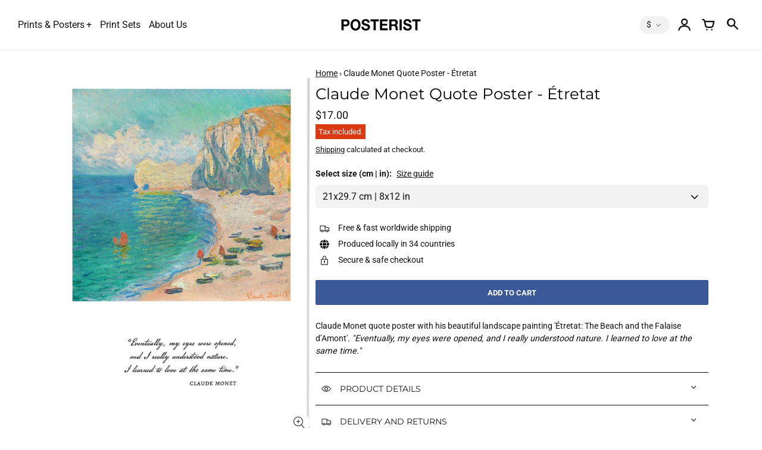

--- FILE ---
content_type: text/html; charset=utf-8
request_url: https://www.posterist.net/products/monet-quote-poster-etretat-the-beach
body_size: 36538
content:
<!doctype html>
<!-- California Theme Version 10.1.1 by Small Victories -->
<html class="no-js" lang="en">
  <head>
    <meta charset="utf-8">
    <meta http-equiv="X-UA-Compatible" content="IE=edge">
    <meta name="viewport" content="width=device-width,initial-scale=1">
    <meta name="theme-color" content="">
    <link rel="canonical" href="https://www.posterist.net/products/monet-quote-poster-etretat-the-beach">
    <link rel="preconnect" href="https://cdn.shopify.com" crossorigin>
    <link rel="preconnect" href="https://fonts.shopifycdn.com" crossorigin>

    
      <title>Claude Monet Inspirational Quote Prints &amp; Posters – Posterist</title>
    

    <meta name="description" content="Free international shipping! Discover art prints &amp; exhibition posters from renowned artists from around the world. From abstract to realism, find art that speaks to you &amp; hang a piece of history in your home. Buy now &amp; receive your prints in 2-7 days."><link rel="icon" type="image/png" href="//www.posterist.net/cdn/shop/files/posterist-favicon.png?crop=center&height=32&v=1613561954&width=32"><meta property="og:site_name" content="Posterist">
<meta property="og:url" content="https://www.posterist.net/products/monet-quote-poster-etretat-the-beach">
<meta property="og:title" content="Claude Monet Inspirational Quote Prints &amp; Posters">
<meta property="og:type" content="product">
<meta property="og:description" content="Free international shipping! Discover art prints &amp; exhibition posters from renowned artists from around the world. From abstract to realism, find art that speaks to you &amp; hang a piece of history in your home. Buy now &amp; receive your prints in 2-7 days."><meta property="og:image" content="http://www.posterist.net/cdn/shop/products/monet-quote-poster-beach-02.jpg?v=1679058744">
  <meta property="og:image:secure_url" content="https://www.posterist.net/cdn/shop/products/monet-quote-poster-beach-02.jpg?v=1679058744">
  <meta property="og:image:width" content="723">
  <meta property="og:image:height" content="1024">
  <meta property="og:price:amount" content="17.00">
  <meta property="og:price:currency" content="USD">


<meta name="twitter:card" content="summary_large_image">
<meta name="twitter:title" content="Claude Monet Inspirational Quote Prints &amp; Posters">
<meta name="twitter:description" content="Free international shipping! Discover art prints &amp; exhibition posters from renowned artists from around the world. From abstract to realism, find art that speaks to you &amp; hang a piece of history in your home. Buy now &amp; receive your prints in 2-7 days.">
    <script>
  document.documentElement.className = document.documentElement.className.replace('no-js', 'js');
  window.California = {
    strings: {
      add_to_cart: "Add to Cart",
      sold_out: "Sold Out",
      unavailable: "Unavailable",
      zoom_close: "Close (Esc)",
      zoom_previous: "Previous (Left arrow key)",
      zoom_next: "Next (Right arrow key)",
      from_price: "From {{ price }}",
      money_format: "${{amount}}",
      addressError: "Error looking up that address",
      addressNoResults: "No results for that address",
      addressQueryLimit: "You have exceeded the Google API usage limit. Consider upgrading to a \u003ca href=\"https:\/\/developers.google.com\/maps\/premium\/usage-limits\"\u003ePremium Plan\u003c\/a\u003e.",
      authError: "There was a problem authenticating your Google Maps API Key.",
      customer_delete_question: "Are you sure you wish to delete this address?",
      cart_empty: "It appears that your cart is currently empty.",
      in_stock: "In stock, ready to ship",
      low_stock: "Low stock: {{ units }} items left"
    },
    routes: {
      search: "/search",
      cart: "/cart",
      account_addresses: "/account/addresses"
    },
    settings: {
      predictive_search_show_queries: true
    }
  };
</script>

<script src="//www.posterist.net/cdn/shop/t/23/assets/california.js?v=14537510203110214671760705094" defer="defer"></script>



    <style data-shopify>
@font-face {
  font-family: Montserrat;
  font-weight: 400;
  font-style: normal;
  font-display: swap;
  src: url("//www.posterist.net/cdn/fonts/montserrat/montserrat_n4.81949fa0ac9fd2021e16436151e8eaa539321637.woff2") format("woff2"),
       url("//www.posterist.net/cdn/fonts/montserrat/montserrat_n4.a6c632ca7b62da89c3594789ba828388aac693fe.woff") format("woff");
}
@font-face {
  font-family: Montserrat;
  font-weight: 700;
  font-style: normal;
  font-display: swap;
  src: url("//www.posterist.net/cdn/fonts/montserrat/montserrat_n7.3c434e22befd5c18a6b4afadb1e3d77c128c7939.woff2") format("woff2"),
       url("//www.posterist.net/cdn/fonts/montserrat/montserrat_n7.5d9fa6e2cae713c8fb539a9876489d86207fe957.woff") format("woff");
}
@font-face {
  font-family: Roboto;
  font-weight: 400;
  font-style: normal;
  font-display: swap;
  src: url("//www.posterist.net/cdn/fonts/roboto/roboto_n4.2019d890f07b1852f56ce63ba45b2db45d852cba.woff2") format("woff2"),
       url("//www.posterist.net/cdn/fonts/roboto/roboto_n4.238690e0007583582327135619c5f7971652fa9d.woff") format("woff");
}
@font-face {
  font-family: Roboto;
  font-weight: 700;
  font-style: normal;
  font-display: swap;
  src: url("//www.posterist.net/cdn/fonts/roboto/roboto_n7.f38007a10afbbde8976c4056bfe890710d51dec2.woff2") format("woff2"),
       url("//www.posterist.net/cdn/fonts/roboto/roboto_n7.94bfdd3e80c7be00e128703d245c207769d763f9.woff") format("woff");
}
@font-face {
    font-family: "FontCalifornia";
    src: url('//www.posterist.net/cdn/shop/t/23/assets/california.eot?v=78575029305495394001760705093');
    src: url('//www.posterist.net/cdn/shop/t/23/assets/california.eot?%23iefix&v=78575029305495394001760705093') format('embedded-opentype'), url('//www.posterist.net/cdn/shop/t/23/assets/california.woff?v=170339837129913114111760705090') format('woff'), url('//www.posterist.net/cdn/shop/t/23/assets/california.ttf?v=91139213441876359691760705095') format('truetype'), url('//www.posterist.net/cdn/shop/t/23/assets/california.svg?v=104163633342717599791760705091') format('svg');
    font-weight: normal;
    font-style: normal;
  }
  :root {
    --font-header-family: Montserrat, sans-serif;
    --font-header-style: normal;
    --font-header-weight: 400;
    --font-header-weight-bolder: 700;
    --font-header-scale: 0.8;

    --font-base-family: Roboto, sans-serif;
    --font-base-style: normal;
    --font-base-weight: 400;
    --font-base-weight-bolder: 700;
    --font-base-scale: 0.9;

    --color-body-bg: #ffffff;
    --color-body-text: #121212;
    --color-section-bg: #F3F3F3;
    --color-accent: #3b5998;
    --color-alert: #ff555d;
    --color-success: #00730B;
    --color-dark-slideshow: #333333;
    --color-light-slideshow: #ffffff;
    --color-side-nav-bg: #ffffff;
    --color-side-nav-text: #121212;
    --color-header-bg: #FFFFFF;
    --color-header-text: #121212;
    --color-header-border: rgba(64, 71, 82, 0.1);
    --style-header-border: 1px solid rgba(64, 71, 82, 0.1);
    --color-footer-bg: #121212;
    --color-footer-title: #ffffff;
    --color-footer-text: #B1B1B1;
    --color-share-text: #ffffff;
    --color-facebook-bg: #3b5998;
    --color-twitter-bg: #000000;
    --color-pinterest-bg: #C92228;
    
    --color-body-text-rgb: 18, 18, 18;
    --color-section-bg-rgb: 243, 243, 243;

    --color-body-text-dark: #000000;
    --color-body-text-lighten-5: #1f1f1f;
    --color-body-text-lighten-20: #454545;
    --color-body-bg-darken-5: #f2f2f2;
    --color-accent-dark: #344e86;
    --color-accent-light: rgba(59, 89, 152, 0.3);
    --color-side-nav-bg-darken-5: #f2f2f2;
    --color-header-bg-darken-5: #f2f2f2;
    --color-header-text-alpha-60: rgba(18, 18, 18, 0.6);

    --color-body-text-neg: #fff;
    --color-accent-neg: #fff;
    --color-alert-neg: #fff;
    --color-footer-text-hl: #ffffff;

    --color-body-text-light: rgba(var(--color-body-text-rgb), 0.6);
    --color-body-text-very-light: rgba(var(--color-body-text-rgb), 0.25);

    --page-max-width: 2000px;
    --content-max-width: 2000px;
    --sections-distance: 30px;
  }
</style>


  <link rel="preload" as="font" href="//www.posterist.net/cdn/fonts/montserrat/montserrat_n4.81949fa0ac9fd2021e16436151e8eaa539321637.woff2" type="font/woff2" crossorigin>
  <link rel="preload" as="font" href="//www.posterist.net/cdn/fonts/montserrat/montserrat_n7.3c434e22befd5c18a6b4afadb1e3d77c128c7939.woff2" type="font/woff2" crossorigin>


  <link rel="preload" as="font" href="//www.posterist.net/cdn/fonts/roboto/roboto_n4.2019d890f07b1852f56ce63ba45b2db45d852cba.woff2" type="font/woff2" crossorigin>
  <link rel="preload" as="font" href="//www.posterist.net/cdn/fonts/roboto/roboto_n7.f38007a10afbbde8976c4056bfe890710d51dec2.woff2" type="font/woff2" crossorigin>

<link rel="preload" as="font" href="//www.posterist.net/cdn/shop/t/23/assets/california.woff?v=170339837129913114111760705090" type="font/woff" crossorigin>

<link href="//www.posterist.net/cdn/shop/t/23/assets/california.css?v=26394192559040446831760705089" rel="stylesheet" type="text/css" media="all" />
    <script>window.performance && window.performance.mark && window.performance.mark('shopify.content_for_header.start');</script><meta name="facebook-domain-verification" content="w3xc8fqpza8oyakqky1ur6ce8mgi9p">
<meta id="shopify-digital-wallet" name="shopify-digital-wallet" content="/54241362117/digital_wallets/dialog">
<meta name="shopify-checkout-api-token" content="ecefcada58a4a55f5f3b805d486a3f77">
<meta id="in-context-paypal-metadata" data-shop-id="54241362117" data-venmo-supported="false" data-environment="production" data-locale="en_US" data-paypal-v4="true" data-currency="USD">
<link rel="alternate" hreflang="x-default" href="https://www.posterist.co.uk/products/monet-quote-poster-etretat-the-beach">
<link rel="alternate" hreflang="en" href="https://www.posterist.co.uk/products/monet-quote-poster-etretat-the-beach">
<link rel="alternate" hreflang="en-US" href="https://www.posterist.net/products/monet-quote-poster-etretat-the-beach">
<link rel="alternate" hreflang="en-SA" href="https://www.posterist.net/products/monet-quote-poster-etretat-the-beach">
<link rel="alternate" hreflang="en-UM" href="https://www.posterist.net/products/monet-quote-poster-etretat-the-beach">
<link rel="alternate" hreflang="en-AU" href="https://www.posterist.net/products/monet-quote-poster-etretat-the-beach">
<link rel="alternate" hreflang="en-CK" href="https://www.posterist.net/products/monet-quote-poster-etretat-the-beach">
<link rel="alternate" hreflang="en-FJ" href="https://www.posterist.net/products/monet-quote-poster-etretat-the-beach">
<link rel="alternate" hreflang="en-PF" href="https://www.posterist.net/products/monet-quote-poster-etretat-the-beach">
<link rel="alternate" hreflang="en-KI" href="https://www.posterist.net/products/monet-quote-poster-etretat-the-beach">
<link rel="alternate" hreflang="en-NR" href="https://www.posterist.net/products/monet-quote-poster-etretat-the-beach">
<link rel="alternate" hreflang="en-NC" href="https://www.posterist.net/products/monet-quote-poster-etretat-the-beach">
<link rel="alternate" hreflang="en-NZ" href="https://www.posterist.net/products/monet-quote-poster-etretat-the-beach">
<link rel="alternate" hreflang="en-NU" href="https://www.posterist.net/products/monet-quote-poster-etretat-the-beach">
<link rel="alternate" hreflang="en-NF" href="https://www.posterist.net/products/monet-quote-poster-etretat-the-beach">
<link rel="alternate" hreflang="en-PG" href="https://www.posterist.net/products/monet-quote-poster-etretat-the-beach">
<link rel="alternate" hreflang="en-PN" href="https://www.posterist.net/products/monet-quote-poster-etretat-the-beach">
<link rel="alternate" hreflang="en-WS" href="https://www.posterist.net/products/monet-quote-poster-etretat-the-beach">
<link rel="alternate" hreflang="en-SB" href="https://www.posterist.net/products/monet-quote-poster-etretat-the-beach">
<link rel="alternate" hreflang="en-TL" href="https://www.posterist.net/products/monet-quote-poster-etretat-the-beach">
<link rel="alternate" hreflang="en-TK" href="https://www.posterist.net/products/monet-quote-poster-etretat-the-beach">
<link rel="alternate" hreflang="en-TO" href="https://www.posterist.net/products/monet-quote-poster-etretat-the-beach">
<link rel="alternate" hreflang="en-TV" href="https://www.posterist.net/products/monet-quote-poster-etretat-the-beach">
<link rel="alternate" hreflang="en-VU" href="https://www.posterist.net/products/monet-quote-poster-etretat-the-beach">
<link rel="alternate" hreflang="en-WF" href="https://www.posterist.net/products/monet-quote-poster-etretat-the-beach">
<link rel="alternate" hreflang="en-AR" href="https://www.posterist.net/products/monet-quote-poster-etretat-the-beach">
<link rel="alternate" hreflang="en-AD" href="https://www.posterist.eu/products/monet-quote-poster-etretat-the-beach">
<link rel="alternate" hreflang="en-AL" href="https://www.posterist.eu/products/monet-quote-poster-etretat-the-beach">
<link rel="alternate" hreflang="en-AM" href="https://www.posterist.eu/products/monet-quote-poster-etretat-the-beach">
<link rel="alternate" hreflang="en-AT" href="https://www.posterist.eu/products/monet-quote-poster-etretat-the-beach">
<link rel="alternate" hreflang="en-AX" href="https://www.posterist.eu/products/monet-quote-poster-etretat-the-beach">
<link rel="alternate" hreflang="en-BA" href="https://www.posterist.eu/products/monet-quote-poster-etretat-the-beach">
<link rel="alternate" hreflang="en-BE" href="https://www.posterist.eu/products/monet-quote-poster-etretat-the-beach">
<link rel="alternate" hreflang="en-BG" href="https://www.posterist.eu/products/monet-quote-poster-etretat-the-beach">
<link rel="alternate" hreflang="en-BY" href="https://www.posterist.eu/products/monet-quote-poster-etretat-the-beach">
<link rel="alternate" hreflang="en-CH" href="https://www.posterist.eu/products/monet-quote-poster-etretat-the-beach">
<link rel="alternate" hreflang="en-CY" href="https://www.posterist.eu/products/monet-quote-poster-etretat-the-beach">
<link rel="alternate" hreflang="en-CZ" href="https://www.posterist.eu/products/monet-quote-poster-etretat-the-beach">
<link rel="alternate" hreflang="en-DK" href="https://www.posterist.eu/products/monet-quote-poster-etretat-the-beach">
<link rel="alternate" hreflang="en-EE" href="https://www.posterist.eu/products/monet-quote-poster-etretat-the-beach">
<link rel="alternate" hreflang="en-ES" href="https://www.posterist.eu/products/monet-quote-poster-etretat-the-beach">
<link rel="alternate" hreflang="en-FI" href="https://www.posterist.eu/products/monet-quote-poster-etretat-the-beach">
<link rel="alternate" hreflang="en-FO" href="https://www.posterist.eu/products/monet-quote-poster-etretat-the-beach">
<link rel="alternate" hreflang="en-FR" href="https://www.posterist.eu/products/monet-quote-poster-etretat-the-beach">
<link rel="alternate" hreflang="en-GE" href="https://www.posterist.eu/products/monet-quote-poster-etretat-the-beach">
<link rel="alternate" hreflang="en-GG" href="https://www.posterist.eu/products/monet-quote-poster-etretat-the-beach">
<link rel="alternate" hreflang="en-GI" href="https://www.posterist.eu/products/monet-quote-poster-etretat-the-beach">
<link rel="alternate" hreflang="en-GL" href="https://www.posterist.eu/products/monet-quote-poster-etretat-the-beach">
<link rel="alternate" hreflang="en-GP" href="https://www.posterist.eu/products/monet-quote-poster-etretat-the-beach">
<link rel="alternate" hreflang="en-GR" href="https://www.posterist.eu/products/monet-quote-poster-etretat-the-beach">
<link rel="alternate" hreflang="en-HR" href="https://www.posterist.eu/products/monet-quote-poster-etretat-the-beach">
<link rel="alternate" hreflang="en-HU" href="https://www.posterist.eu/products/monet-quote-poster-etretat-the-beach">
<link rel="alternate" hreflang="en-IM" href="https://www.posterist.eu/products/monet-quote-poster-etretat-the-beach">
<link rel="alternate" hreflang="en-IS" href="https://www.posterist.eu/products/monet-quote-poster-etretat-the-beach">
<link rel="alternate" hreflang="en-IT" href="https://www.posterist.eu/products/monet-quote-poster-etretat-the-beach">
<link rel="alternate" hreflang="en-JE" href="https://www.posterist.eu/products/monet-quote-poster-etretat-the-beach">
<link rel="alternate" hreflang="en-LI" href="https://www.posterist.eu/products/monet-quote-poster-etretat-the-beach">
<link rel="alternate" hreflang="en-LT" href="https://www.posterist.eu/products/monet-quote-poster-etretat-the-beach">
<link rel="alternate" hreflang="en-LU" href="https://www.posterist.eu/products/monet-quote-poster-etretat-the-beach">
<link rel="alternate" hreflang="en-LV" href="https://www.posterist.eu/products/monet-quote-poster-etretat-the-beach">
<link rel="alternate" hreflang="en-MC" href="https://www.posterist.eu/products/monet-quote-poster-etretat-the-beach">
<link rel="alternate" hreflang="en-MD" href="https://www.posterist.eu/products/monet-quote-poster-etretat-the-beach">
<link rel="alternate" hreflang="en-ME" href="https://www.posterist.eu/products/monet-quote-poster-etretat-the-beach">
<link rel="alternate" hreflang="en-MK" href="https://www.posterist.eu/products/monet-quote-poster-etretat-the-beach">
<link rel="alternate" hreflang="en-MT" href="https://www.posterist.eu/products/monet-quote-poster-etretat-the-beach">
<link rel="alternate" hreflang="en-NL" href="https://www.posterist.eu/products/monet-quote-poster-etretat-the-beach">
<link rel="alternate" hreflang="en-NO" href="https://www.posterist.eu/products/monet-quote-poster-etretat-the-beach">
<link rel="alternate" hreflang="en-PL" href="https://www.posterist.eu/products/monet-quote-poster-etretat-the-beach">
<link rel="alternate" hreflang="en-PT" href="https://www.posterist.eu/products/monet-quote-poster-etretat-the-beach">
<link rel="alternate" hreflang="en-RE" href="https://www.posterist.eu/products/monet-quote-poster-etretat-the-beach">
<link rel="alternate" hreflang="en-RO" href="https://www.posterist.eu/products/monet-quote-poster-etretat-the-beach">
<link rel="alternate" hreflang="en-RS" href="https://www.posterist.eu/products/monet-quote-poster-etretat-the-beach">
<link rel="alternate" hreflang="en-SE" href="https://www.posterist.eu/products/monet-quote-poster-etretat-the-beach">
<link rel="alternate" hreflang="en-SI" href="https://www.posterist.eu/products/monet-quote-poster-etretat-the-beach">
<link rel="alternate" hreflang="en-SJ" href="https://www.posterist.eu/products/monet-quote-poster-etretat-the-beach">
<link rel="alternate" hreflang="en-SK" href="https://www.posterist.eu/products/monet-quote-poster-etretat-the-beach">
<link rel="alternate" hreflang="en-SM" href="https://www.posterist.eu/products/monet-quote-poster-etretat-the-beach">
<link rel="alternate" hreflang="en-TR" href="https://www.posterist.eu/products/monet-quote-poster-etretat-the-beach">
<link rel="alternate" hreflang="en-UA" href="https://www.posterist.eu/products/monet-quote-poster-etretat-the-beach">
<link rel="alternate" hreflang="en-VA" href="https://www.posterist.eu/products/monet-quote-poster-etretat-the-beach">
<link rel="alternate" hreflang="en-XK" href="https://www.posterist.eu/products/monet-quote-poster-etretat-the-beach">
<link rel="alternate" hreflang="en-YT" href="https://www.posterist.eu/products/monet-quote-poster-etretat-the-beach">
<link rel="alternate" hreflang="en-CA" href="https://www.posterist.eu/products/monet-quote-poster-etretat-the-beach">
<link rel="alternate" hreflang="en-IL" href="https://www.posterist.eu/products/monet-quote-poster-etretat-the-beach">
<link rel="alternate" hreflang="en-DE" href="https://www.posterist.eu/products/monet-quote-poster-etretat-the-beach">
<link rel="alternate" hreflang="en-IE" href="https://www.posterist.eu/products/monet-quote-poster-etretat-the-beach">
<link rel="alternate" type="application/json+oembed" href="https://www.posterist.net/products/monet-quote-poster-etretat-the-beach.oembed">
<script async="async" src="/checkouts/internal/preloads.js?locale=en-US"></script>
<link rel="preconnect" href="https://shop.app" crossorigin="anonymous">
<script async="async" src="https://shop.app/checkouts/internal/preloads.js?locale=en-US&shop_id=54241362117" crossorigin="anonymous"></script>
<script id="apple-pay-shop-capabilities" type="application/json">{"shopId":54241362117,"countryCode":"ES","currencyCode":"USD","merchantCapabilities":["supports3DS"],"merchantId":"gid:\/\/shopify\/Shop\/54241362117","merchantName":"Posterist","requiredBillingContactFields":["postalAddress","email"],"requiredShippingContactFields":["postalAddress","email"],"shippingType":"shipping","supportedNetworks":["visa","maestro","masterCard","amex"],"total":{"type":"pending","label":"Posterist","amount":"1.00"},"shopifyPaymentsEnabled":true,"supportsSubscriptions":true}</script>
<script id="shopify-features" type="application/json">{"accessToken":"ecefcada58a4a55f5f3b805d486a3f77","betas":["rich-media-storefront-analytics"],"domain":"www.posterist.net","predictiveSearch":true,"shopId":54241362117,"locale":"en"}</script>
<script>var Shopify = Shopify || {};
Shopify.shop = "posterist.myshopify.com";
Shopify.locale = "en";
Shopify.currency = {"active":"USD","rate":"1.3981752"};
Shopify.country = "US";
Shopify.theme = {"name":"Updated copy of Copy of LIVE Posterist Cali 17\/...","id":188446409049,"schema_name":"California","schema_version":"10.1.1","theme_store_id":691,"role":"main"};
Shopify.theme.handle = "null";
Shopify.theme.style = {"id":null,"handle":null};
Shopify.cdnHost = "www.posterist.net/cdn";
Shopify.routes = Shopify.routes || {};
Shopify.routes.root = "/";</script>
<script type="module">!function(o){(o.Shopify=o.Shopify||{}).modules=!0}(window);</script>
<script>!function(o){function n(){var o=[];function n(){o.push(Array.prototype.slice.apply(arguments))}return n.q=o,n}var t=o.Shopify=o.Shopify||{};t.loadFeatures=n(),t.autoloadFeatures=n()}(window);</script>
<script>
  window.ShopifyPay = window.ShopifyPay || {};
  window.ShopifyPay.apiHost = "shop.app\/pay";
  window.ShopifyPay.redirectState = null;
</script>
<script id="shop-js-analytics" type="application/json">{"pageType":"product"}</script>
<script defer="defer" async type="module" src="//www.posterist.net/cdn/shopifycloud/shop-js/modules/v2/client.init-shop-cart-sync_BT-GjEfc.en.esm.js"></script>
<script defer="defer" async type="module" src="//www.posterist.net/cdn/shopifycloud/shop-js/modules/v2/chunk.common_D58fp_Oc.esm.js"></script>
<script defer="defer" async type="module" src="//www.posterist.net/cdn/shopifycloud/shop-js/modules/v2/chunk.modal_xMitdFEc.esm.js"></script>
<script type="module">
  await import("//www.posterist.net/cdn/shopifycloud/shop-js/modules/v2/client.init-shop-cart-sync_BT-GjEfc.en.esm.js");
await import("//www.posterist.net/cdn/shopifycloud/shop-js/modules/v2/chunk.common_D58fp_Oc.esm.js");
await import("//www.posterist.net/cdn/shopifycloud/shop-js/modules/v2/chunk.modal_xMitdFEc.esm.js");

  window.Shopify.SignInWithShop?.initShopCartSync?.({"fedCMEnabled":true,"windoidEnabled":true});

</script>
<script>
  window.Shopify = window.Shopify || {};
  if (!window.Shopify.featureAssets) window.Shopify.featureAssets = {};
  window.Shopify.featureAssets['shop-js'] = {"shop-cart-sync":["modules/v2/client.shop-cart-sync_DZOKe7Ll.en.esm.js","modules/v2/chunk.common_D58fp_Oc.esm.js","modules/v2/chunk.modal_xMitdFEc.esm.js"],"init-fed-cm":["modules/v2/client.init-fed-cm_B6oLuCjv.en.esm.js","modules/v2/chunk.common_D58fp_Oc.esm.js","modules/v2/chunk.modal_xMitdFEc.esm.js"],"shop-cash-offers":["modules/v2/client.shop-cash-offers_D2sdYoxE.en.esm.js","modules/v2/chunk.common_D58fp_Oc.esm.js","modules/v2/chunk.modal_xMitdFEc.esm.js"],"shop-login-button":["modules/v2/client.shop-login-button_QeVjl5Y3.en.esm.js","modules/v2/chunk.common_D58fp_Oc.esm.js","modules/v2/chunk.modal_xMitdFEc.esm.js"],"pay-button":["modules/v2/client.pay-button_DXTOsIq6.en.esm.js","modules/v2/chunk.common_D58fp_Oc.esm.js","modules/v2/chunk.modal_xMitdFEc.esm.js"],"shop-button":["modules/v2/client.shop-button_DQZHx9pm.en.esm.js","modules/v2/chunk.common_D58fp_Oc.esm.js","modules/v2/chunk.modal_xMitdFEc.esm.js"],"avatar":["modules/v2/client.avatar_BTnouDA3.en.esm.js"],"init-windoid":["modules/v2/client.init-windoid_CR1B-cfM.en.esm.js","modules/v2/chunk.common_D58fp_Oc.esm.js","modules/v2/chunk.modal_xMitdFEc.esm.js"],"init-shop-for-new-customer-accounts":["modules/v2/client.init-shop-for-new-customer-accounts_C_vY_xzh.en.esm.js","modules/v2/client.shop-login-button_QeVjl5Y3.en.esm.js","modules/v2/chunk.common_D58fp_Oc.esm.js","modules/v2/chunk.modal_xMitdFEc.esm.js"],"init-shop-email-lookup-coordinator":["modules/v2/client.init-shop-email-lookup-coordinator_BI7n9ZSv.en.esm.js","modules/v2/chunk.common_D58fp_Oc.esm.js","modules/v2/chunk.modal_xMitdFEc.esm.js"],"init-shop-cart-sync":["modules/v2/client.init-shop-cart-sync_BT-GjEfc.en.esm.js","modules/v2/chunk.common_D58fp_Oc.esm.js","modules/v2/chunk.modal_xMitdFEc.esm.js"],"shop-toast-manager":["modules/v2/client.shop-toast-manager_DiYdP3xc.en.esm.js","modules/v2/chunk.common_D58fp_Oc.esm.js","modules/v2/chunk.modal_xMitdFEc.esm.js"],"init-customer-accounts":["modules/v2/client.init-customer-accounts_D9ZNqS-Q.en.esm.js","modules/v2/client.shop-login-button_QeVjl5Y3.en.esm.js","modules/v2/chunk.common_D58fp_Oc.esm.js","modules/v2/chunk.modal_xMitdFEc.esm.js"],"init-customer-accounts-sign-up":["modules/v2/client.init-customer-accounts-sign-up_iGw4briv.en.esm.js","modules/v2/client.shop-login-button_QeVjl5Y3.en.esm.js","modules/v2/chunk.common_D58fp_Oc.esm.js","modules/v2/chunk.modal_xMitdFEc.esm.js"],"shop-follow-button":["modules/v2/client.shop-follow-button_CqMgW2wH.en.esm.js","modules/v2/chunk.common_D58fp_Oc.esm.js","modules/v2/chunk.modal_xMitdFEc.esm.js"],"checkout-modal":["modules/v2/client.checkout-modal_xHeaAweL.en.esm.js","modules/v2/chunk.common_D58fp_Oc.esm.js","modules/v2/chunk.modal_xMitdFEc.esm.js"],"shop-login":["modules/v2/client.shop-login_D91U-Q7h.en.esm.js","modules/v2/chunk.common_D58fp_Oc.esm.js","modules/v2/chunk.modal_xMitdFEc.esm.js"],"lead-capture":["modules/v2/client.lead-capture_BJmE1dJe.en.esm.js","modules/v2/chunk.common_D58fp_Oc.esm.js","modules/v2/chunk.modal_xMitdFEc.esm.js"],"payment-terms":["modules/v2/client.payment-terms_Ci9AEqFq.en.esm.js","modules/v2/chunk.common_D58fp_Oc.esm.js","modules/v2/chunk.modal_xMitdFEc.esm.js"]};
</script>
<script>(function() {
  var isLoaded = false;
  function asyncLoad() {
    if (isLoaded) return;
    isLoaded = true;
    var urls = ["https:\/\/cdn.shopify.com\/s\/files\/1\/0542\/4136\/2117\/t\/12\/assets\/globo.filter.init.js?shop=posterist.myshopify.com","https:\/\/cdn.etsy.reputon.com\/assets\/widget.js?shop=posterist.myshopify.com","https:\/\/static.klaviyo.com\/onsite\/js\/klaviyo.js?company_id=S8KNCS\u0026shop=posterist.myshopify.com","https:\/\/static.klaviyo.com\/onsite\/js\/klaviyo.js?company_id=S8KNCS\u0026shop=posterist.myshopify.com","https:\/\/cookie.avada.io\/scripttag\/avada-cookies-bar.min.js?shop=posterist.myshopify.com","https:\/\/ecommplugins-scripts.trustpilot.com\/v2.1\/js\/header.min.js?settings=eyJrZXkiOiIyb2dxNldLMUxwTTFSNThLIiwicyI6Im5vbmUifQ==\u0026v=2.5\u0026shop=posterist.myshopify.com","https:\/\/ecommplugins-trustboxsettings.trustpilot.com\/posterist.myshopify.com.js?settings=1706461258242\u0026shop=posterist.myshopify.com"];
    for (var i = 0; i < urls.length; i++) {
      var s = document.createElement('script');
      s.type = 'text/javascript';
      s.async = true;
      s.src = urls[i];
      var x = document.getElementsByTagName('script')[0];
      x.parentNode.insertBefore(s, x);
    }
  };
  if(window.attachEvent) {
    window.attachEvent('onload', asyncLoad);
  } else {
    window.addEventListener('load', asyncLoad, false);
  }
})();</script>
<script id="__st">var __st={"a":54241362117,"offset":3600,"reqid":"e5cc005f-052f-450f-9855-fb2723d76abe-1769444322","pageurl":"www.posterist.net\/products\/monet-quote-poster-etretat-the-beach","u":"6e84ecda89e2","p":"product","rtyp":"product","rid":7253626257605};</script>
<script>window.ShopifyPaypalV4VisibilityTracking = true;</script>
<script id="captcha-bootstrap">!function(){'use strict';const t='contact',e='account',n='new_comment',o=[[t,t],['blogs',n],['comments',n],[t,'customer']],c=[[e,'customer_login'],[e,'guest_login'],[e,'recover_customer_password'],[e,'create_customer']],r=t=>t.map((([t,e])=>`form[action*='/${t}']:not([data-nocaptcha='true']) input[name='form_type'][value='${e}']`)).join(','),a=t=>()=>t?[...document.querySelectorAll(t)].map((t=>t.form)):[];function s(){const t=[...o],e=r(t);return a(e)}const i='password',u='form_key',d=['recaptcha-v3-token','g-recaptcha-response','h-captcha-response',i],f=()=>{try{return window.sessionStorage}catch{return}},m='__shopify_v',_=t=>t.elements[u];function p(t,e,n=!1){try{const o=window.sessionStorage,c=JSON.parse(o.getItem(e)),{data:r}=function(t){const{data:e,action:n}=t;return t[m]||n?{data:e,action:n}:{data:t,action:n}}(c);for(const[e,n]of Object.entries(r))t.elements[e]&&(t.elements[e].value=n);n&&o.removeItem(e)}catch(o){console.error('form repopulation failed',{error:o})}}const l='form_type',E='cptcha';function T(t){t.dataset[E]=!0}const w=window,h=w.document,L='Shopify',v='ce_forms',y='captcha';let A=!1;((t,e)=>{const n=(g='f06e6c50-85a8-45c8-87d0-21a2b65856fe',I='https://cdn.shopify.com/shopifycloud/storefront-forms-hcaptcha/ce_storefront_forms_captcha_hcaptcha.v1.5.2.iife.js',D={infoText:'Protected by hCaptcha',privacyText:'Privacy',termsText:'Terms'},(t,e,n)=>{const o=w[L][v],c=o.bindForm;if(c)return c(t,g,e,D).then(n);var r;o.q.push([[t,g,e,D],n]),r=I,A||(h.body.append(Object.assign(h.createElement('script'),{id:'captcha-provider',async:!0,src:r})),A=!0)});var g,I,D;w[L]=w[L]||{},w[L][v]=w[L][v]||{},w[L][v].q=[],w[L][y]=w[L][y]||{},w[L][y].protect=function(t,e){n(t,void 0,e),T(t)},Object.freeze(w[L][y]),function(t,e,n,w,h,L){const[v,y,A,g]=function(t,e,n){const i=e?o:[],u=t?c:[],d=[...i,...u],f=r(d),m=r(i),_=r(d.filter((([t,e])=>n.includes(e))));return[a(f),a(m),a(_),s()]}(w,h,L),I=t=>{const e=t.target;return e instanceof HTMLFormElement?e:e&&e.form},D=t=>v().includes(t);t.addEventListener('submit',(t=>{const e=I(t);if(!e)return;const n=D(e)&&!e.dataset.hcaptchaBound&&!e.dataset.recaptchaBound,o=_(e),c=g().includes(e)&&(!o||!o.value);(n||c)&&t.preventDefault(),c&&!n&&(function(t){try{if(!f())return;!function(t){const e=f();if(!e)return;const n=_(t);if(!n)return;const o=n.value;o&&e.removeItem(o)}(t);const e=Array.from(Array(32),(()=>Math.random().toString(36)[2])).join('');!function(t,e){_(t)||t.append(Object.assign(document.createElement('input'),{type:'hidden',name:u})),t.elements[u].value=e}(t,e),function(t,e){const n=f();if(!n)return;const o=[...t.querySelectorAll(`input[type='${i}']`)].map((({name:t})=>t)),c=[...d,...o],r={};for(const[a,s]of new FormData(t).entries())c.includes(a)||(r[a]=s);n.setItem(e,JSON.stringify({[m]:1,action:t.action,data:r}))}(t,e)}catch(e){console.error('failed to persist form',e)}}(e),e.submit())}));const S=(t,e)=>{t&&!t.dataset[E]&&(n(t,e.some((e=>e===t))),T(t))};for(const o of['focusin','change'])t.addEventListener(o,(t=>{const e=I(t);D(e)&&S(e,y())}));const B=e.get('form_key'),M=e.get(l),P=B&&M;t.addEventListener('DOMContentLoaded',(()=>{const t=y();if(P)for(const e of t)e.elements[l].value===M&&p(e,B);[...new Set([...A(),...v().filter((t=>'true'===t.dataset.shopifyCaptcha))])].forEach((e=>S(e,t)))}))}(h,new URLSearchParams(w.location.search),n,t,e,['guest_login'])})(!0,!0)}();</script>
<script integrity="sha256-4kQ18oKyAcykRKYeNunJcIwy7WH5gtpwJnB7kiuLZ1E=" data-source-attribution="shopify.loadfeatures" defer="defer" src="//www.posterist.net/cdn/shopifycloud/storefront/assets/storefront/load_feature-a0a9edcb.js" crossorigin="anonymous"></script>
<script crossorigin="anonymous" defer="defer" src="//www.posterist.net/cdn/shopifycloud/storefront/assets/shopify_pay/storefront-65b4c6d7.js?v=20250812"></script>
<script data-source-attribution="shopify.dynamic_checkout.dynamic.init">var Shopify=Shopify||{};Shopify.PaymentButton=Shopify.PaymentButton||{isStorefrontPortableWallets:!0,init:function(){window.Shopify.PaymentButton.init=function(){};var t=document.createElement("script");t.src="https://www.posterist.net/cdn/shopifycloud/portable-wallets/latest/portable-wallets.en.js",t.type="module",document.head.appendChild(t)}};
</script>
<script data-source-attribution="shopify.dynamic_checkout.buyer_consent">
  function portableWalletsHideBuyerConsent(e){var t=document.getElementById("shopify-buyer-consent"),n=document.getElementById("shopify-subscription-policy-button");t&&n&&(t.classList.add("hidden"),t.setAttribute("aria-hidden","true"),n.removeEventListener("click",e))}function portableWalletsShowBuyerConsent(e){var t=document.getElementById("shopify-buyer-consent"),n=document.getElementById("shopify-subscription-policy-button");t&&n&&(t.classList.remove("hidden"),t.removeAttribute("aria-hidden"),n.addEventListener("click",e))}window.Shopify?.PaymentButton&&(window.Shopify.PaymentButton.hideBuyerConsent=portableWalletsHideBuyerConsent,window.Shopify.PaymentButton.showBuyerConsent=portableWalletsShowBuyerConsent);
</script>
<script data-source-attribution="shopify.dynamic_checkout.cart.bootstrap">document.addEventListener("DOMContentLoaded",(function(){function t(){return document.querySelector("shopify-accelerated-checkout-cart, shopify-accelerated-checkout")}if(t())Shopify.PaymentButton.init();else{new MutationObserver((function(e,n){t()&&(Shopify.PaymentButton.init(),n.disconnect())})).observe(document.body,{childList:!0,subtree:!0})}}));
</script>
<link id="shopify-accelerated-checkout-styles" rel="stylesheet" media="screen" href="https://www.posterist.net/cdn/shopifycloud/portable-wallets/latest/accelerated-checkout-backwards-compat.css" crossorigin="anonymous">
<style id="shopify-accelerated-checkout-cart">
        #shopify-buyer-consent {
  margin-top: 1em;
  display: inline-block;
  width: 100%;
}

#shopify-buyer-consent.hidden {
  display: none;
}

#shopify-subscription-policy-button {
  background: none;
  border: none;
  padding: 0;
  text-decoration: underline;
  font-size: inherit;
  cursor: pointer;
}

#shopify-subscription-policy-button::before {
  box-shadow: none;
}

      </style>

<script>window.performance && window.performance.mark && window.performance.mark('shopify.content_for_header.end');</script>
  <!-- BEGIN app block: shopify://apps/klaviyo-email-marketing-sms/blocks/klaviyo-onsite-embed/2632fe16-c075-4321-a88b-50b567f42507 -->












  <script async src="https://static.klaviyo.com/onsite/js/S8KNCS/klaviyo.js?company_id=S8KNCS"></script>
  <script>!function(){if(!window.klaviyo){window._klOnsite=window._klOnsite||[];try{window.klaviyo=new Proxy({},{get:function(n,i){return"push"===i?function(){var n;(n=window._klOnsite).push.apply(n,arguments)}:function(){for(var n=arguments.length,o=new Array(n),w=0;w<n;w++)o[w]=arguments[w];var t="function"==typeof o[o.length-1]?o.pop():void 0,e=new Promise((function(n){window._klOnsite.push([i].concat(o,[function(i){t&&t(i),n(i)}]))}));return e}}})}catch(n){window.klaviyo=window.klaviyo||[],window.klaviyo.push=function(){var n;(n=window._klOnsite).push.apply(n,arguments)}}}}();</script>

  
    <script id="viewed_product">
      if (item == null) {
        var _learnq = _learnq || [];

        var MetafieldReviews = null
        var MetafieldYotpoRating = null
        var MetafieldYotpoCount = null
        var MetafieldLooxRating = null
        var MetafieldLooxCount = null
        var okendoProduct = null
        var okendoProductReviewCount = null
        var okendoProductReviewAverageValue = null
        try {
          // The following fields are used for Customer Hub recently viewed in order to add reviews.
          // This information is not part of __kla_viewed. Instead, it is part of __kla_viewed_reviewed_items
          MetafieldReviews = {};
          MetafieldYotpoRating = null
          MetafieldYotpoCount = null
          MetafieldLooxRating = null
          MetafieldLooxCount = null

          okendoProduct = null
          // If the okendo metafield is not legacy, it will error, which then requires the new json formatted data
          if (okendoProduct && 'error' in okendoProduct) {
            okendoProduct = null
          }
          okendoProductReviewCount = okendoProduct ? okendoProduct.reviewCount : null
          okendoProductReviewAverageValue = okendoProduct ? okendoProduct.reviewAverageValue : null
        } catch (error) {
          console.error('Error in Klaviyo onsite reviews tracking:', error);
        }

        var item = {
          Name: "Claude Monet Quote Poster - Étretat",
          ProductID: 7253626257605,
          Categories: ["Bestselling Wall Art","Claude Monet","Globo basis collection - Do not delete","Impressionism","Landscapes","Vertical (Portrait) Prints"],
          ImageURL: "https://www.posterist.net/cdn/shop/products/monet-quote-poster-beach-02_grande.jpg?v=1679058744",
          URL: "https://www.posterist.net/products/monet-quote-poster-etretat-the-beach",
          Brand: "Posterist",
          Price: "$17.00",
          Value: "17.00",
          CompareAtPrice: "$0.00"
        };
        _learnq.push(['track', 'Viewed Product', item]);
        _learnq.push(['trackViewedItem', {
          Title: item.Name,
          ItemId: item.ProductID,
          Categories: item.Categories,
          ImageUrl: item.ImageURL,
          Url: item.URL,
          Metadata: {
            Brand: item.Brand,
            Price: item.Price,
            Value: item.Value,
            CompareAtPrice: item.CompareAtPrice
          },
          metafields:{
            reviews: MetafieldReviews,
            yotpo:{
              rating: MetafieldYotpoRating,
              count: MetafieldYotpoCount,
            },
            loox:{
              rating: MetafieldLooxRating,
              count: MetafieldLooxCount,
            },
            okendo: {
              rating: okendoProductReviewAverageValue,
              count: okendoProductReviewCount,
            }
          }
        }]);
      }
    </script>
  




  <script>
    window.klaviyoReviewsProductDesignMode = false
  </script>







<!-- END app block --><link href="https://monorail-edge.shopifysvc.com" rel="dns-prefetch">
<script>(function(){if ("sendBeacon" in navigator && "performance" in window) {try {var session_token_from_headers = performance.getEntriesByType('navigation')[0].serverTiming.find(x => x.name == '_s').description;} catch {var session_token_from_headers = undefined;}var session_cookie_matches = document.cookie.match(/_shopify_s=([^;]*)/);var session_token_from_cookie = session_cookie_matches && session_cookie_matches.length === 2 ? session_cookie_matches[1] : "";var session_token = session_token_from_headers || session_token_from_cookie || "";function handle_abandonment_event(e) {var entries = performance.getEntries().filter(function(entry) {return /monorail-edge.shopifysvc.com/.test(entry.name);});if (!window.abandonment_tracked && entries.length === 0) {window.abandonment_tracked = true;var currentMs = Date.now();var navigation_start = performance.timing.navigationStart;var payload = {shop_id: 54241362117,url: window.location.href,navigation_start,duration: currentMs - navigation_start,session_token,page_type: "product"};window.navigator.sendBeacon("https://monorail-edge.shopifysvc.com/v1/produce", JSON.stringify({schema_id: "online_store_buyer_site_abandonment/1.1",payload: payload,metadata: {event_created_at_ms: currentMs,event_sent_at_ms: currentMs}}));}}window.addEventListener('pagehide', handle_abandonment_event);}}());</script>
<script id="web-pixels-manager-setup">(function e(e,d,r,n,o){if(void 0===o&&(o={}),!Boolean(null===(a=null===(i=window.Shopify)||void 0===i?void 0:i.analytics)||void 0===a?void 0:a.replayQueue)){var i,a;window.Shopify=window.Shopify||{};var t=window.Shopify;t.analytics=t.analytics||{};var s=t.analytics;s.replayQueue=[],s.publish=function(e,d,r){return s.replayQueue.push([e,d,r]),!0};try{self.performance.mark("wpm:start")}catch(e){}var l=function(){var e={modern:/Edge?\/(1{2}[4-9]|1[2-9]\d|[2-9]\d{2}|\d{4,})\.\d+(\.\d+|)|Firefox\/(1{2}[4-9]|1[2-9]\d|[2-9]\d{2}|\d{4,})\.\d+(\.\d+|)|Chrom(ium|e)\/(9{2}|\d{3,})\.\d+(\.\d+|)|(Maci|X1{2}).+ Version\/(15\.\d+|(1[6-9]|[2-9]\d|\d{3,})\.\d+)([,.]\d+|)( \(\w+\)|)( Mobile\/\w+|) Safari\/|Chrome.+OPR\/(9{2}|\d{3,})\.\d+\.\d+|(CPU[ +]OS|iPhone[ +]OS|CPU[ +]iPhone|CPU IPhone OS|CPU iPad OS)[ +]+(15[._]\d+|(1[6-9]|[2-9]\d|\d{3,})[._]\d+)([._]\d+|)|Android:?[ /-](13[3-9]|1[4-9]\d|[2-9]\d{2}|\d{4,})(\.\d+|)(\.\d+|)|Android.+Firefox\/(13[5-9]|1[4-9]\d|[2-9]\d{2}|\d{4,})\.\d+(\.\d+|)|Android.+Chrom(ium|e)\/(13[3-9]|1[4-9]\d|[2-9]\d{2}|\d{4,})\.\d+(\.\d+|)|SamsungBrowser\/([2-9]\d|\d{3,})\.\d+/,legacy:/Edge?\/(1[6-9]|[2-9]\d|\d{3,})\.\d+(\.\d+|)|Firefox\/(5[4-9]|[6-9]\d|\d{3,})\.\d+(\.\d+|)|Chrom(ium|e)\/(5[1-9]|[6-9]\d|\d{3,})\.\d+(\.\d+|)([\d.]+$|.*Safari\/(?![\d.]+ Edge\/[\d.]+$))|(Maci|X1{2}).+ Version\/(10\.\d+|(1[1-9]|[2-9]\d|\d{3,})\.\d+)([,.]\d+|)( \(\w+\)|)( Mobile\/\w+|) Safari\/|Chrome.+OPR\/(3[89]|[4-9]\d|\d{3,})\.\d+\.\d+|(CPU[ +]OS|iPhone[ +]OS|CPU[ +]iPhone|CPU IPhone OS|CPU iPad OS)[ +]+(10[._]\d+|(1[1-9]|[2-9]\d|\d{3,})[._]\d+)([._]\d+|)|Android:?[ /-](13[3-9]|1[4-9]\d|[2-9]\d{2}|\d{4,})(\.\d+|)(\.\d+|)|Mobile Safari.+OPR\/([89]\d|\d{3,})\.\d+\.\d+|Android.+Firefox\/(13[5-9]|1[4-9]\d|[2-9]\d{2}|\d{4,})\.\d+(\.\d+|)|Android.+Chrom(ium|e)\/(13[3-9]|1[4-9]\d|[2-9]\d{2}|\d{4,})\.\d+(\.\d+|)|Android.+(UC? ?Browser|UCWEB|U3)[ /]?(15\.([5-9]|\d{2,})|(1[6-9]|[2-9]\d|\d{3,})\.\d+)\.\d+|SamsungBrowser\/(5\.\d+|([6-9]|\d{2,})\.\d+)|Android.+MQ{2}Browser\/(14(\.(9|\d{2,})|)|(1[5-9]|[2-9]\d|\d{3,})(\.\d+|))(\.\d+|)|K[Aa][Ii]OS\/(3\.\d+|([4-9]|\d{2,})\.\d+)(\.\d+|)/},d=e.modern,r=e.legacy,n=navigator.userAgent;return n.match(d)?"modern":n.match(r)?"legacy":"unknown"}(),u="modern"===l?"modern":"legacy",c=(null!=n?n:{modern:"",legacy:""})[u],f=function(e){return[e.baseUrl,"/wpm","/b",e.hashVersion,"modern"===e.buildTarget?"m":"l",".js"].join("")}({baseUrl:d,hashVersion:r,buildTarget:u}),m=function(e){var d=e.version,r=e.bundleTarget,n=e.surface,o=e.pageUrl,i=e.monorailEndpoint;return{emit:function(e){var a=e.status,t=e.errorMsg,s=(new Date).getTime(),l=JSON.stringify({metadata:{event_sent_at_ms:s},events:[{schema_id:"web_pixels_manager_load/3.1",payload:{version:d,bundle_target:r,page_url:o,status:a,surface:n,error_msg:t},metadata:{event_created_at_ms:s}}]});if(!i)return console&&console.warn&&console.warn("[Web Pixels Manager] No Monorail endpoint provided, skipping logging."),!1;try{return self.navigator.sendBeacon.bind(self.navigator)(i,l)}catch(e){}var u=new XMLHttpRequest;try{return u.open("POST",i,!0),u.setRequestHeader("Content-Type","text/plain"),u.send(l),!0}catch(e){return console&&console.warn&&console.warn("[Web Pixels Manager] Got an unhandled error while logging to Monorail."),!1}}}}({version:r,bundleTarget:l,surface:e.surface,pageUrl:self.location.href,monorailEndpoint:e.monorailEndpoint});try{o.browserTarget=l,function(e){var d=e.src,r=e.async,n=void 0===r||r,o=e.onload,i=e.onerror,a=e.sri,t=e.scriptDataAttributes,s=void 0===t?{}:t,l=document.createElement("script"),u=document.querySelector("head"),c=document.querySelector("body");if(l.async=n,l.src=d,a&&(l.integrity=a,l.crossOrigin="anonymous"),s)for(var f in s)if(Object.prototype.hasOwnProperty.call(s,f))try{l.dataset[f]=s[f]}catch(e){}if(o&&l.addEventListener("load",o),i&&l.addEventListener("error",i),u)u.appendChild(l);else{if(!c)throw new Error("Did not find a head or body element to append the script");c.appendChild(l)}}({src:f,async:!0,onload:function(){if(!function(){var e,d;return Boolean(null===(d=null===(e=window.Shopify)||void 0===e?void 0:e.analytics)||void 0===d?void 0:d.initialized)}()){var d=window.webPixelsManager.init(e)||void 0;if(d){var r=window.Shopify.analytics;r.replayQueue.forEach((function(e){var r=e[0],n=e[1],o=e[2];d.publishCustomEvent(r,n,o)})),r.replayQueue=[],r.publish=d.publishCustomEvent,r.visitor=d.visitor,r.initialized=!0}}},onerror:function(){return m.emit({status:"failed",errorMsg:"".concat(f," has failed to load")})},sri:function(e){var d=/^sha384-[A-Za-z0-9+/=]+$/;return"string"==typeof e&&d.test(e)}(c)?c:"",scriptDataAttributes:o}),m.emit({status:"loading"})}catch(e){m.emit({status:"failed",errorMsg:(null==e?void 0:e.message)||"Unknown error"})}}})({shopId: 54241362117,storefrontBaseUrl: "https://www.posterist.co.uk",extensionsBaseUrl: "https://extensions.shopifycdn.com/cdn/shopifycloud/web-pixels-manager",monorailEndpoint: "https://monorail-edge.shopifysvc.com/unstable/produce_batch",surface: "storefront-renderer",enabledBetaFlags: ["2dca8a86"],webPixelsConfigList: [{"id":"967672153","configuration":"{\"config\":\"{\\\"pixel_id\\\":\\\"G-1NBKTXWMLP\\\",\\\"gtag_events\\\":[{\\\"type\\\":\\\"purchase\\\",\\\"action_label\\\":\\\"G-1NBKTXWMLP\\\"},{\\\"type\\\":\\\"page_view\\\",\\\"action_label\\\":\\\"G-1NBKTXWMLP\\\"},{\\\"type\\\":\\\"view_item\\\",\\\"action_label\\\":\\\"G-1NBKTXWMLP\\\"},{\\\"type\\\":\\\"search\\\",\\\"action_label\\\":\\\"G-1NBKTXWMLP\\\"},{\\\"type\\\":\\\"add_to_cart\\\",\\\"action_label\\\":\\\"G-1NBKTXWMLP\\\"},{\\\"type\\\":\\\"begin_checkout\\\",\\\"action_label\\\":\\\"G-1NBKTXWMLP\\\"},{\\\"type\\\":\\\"add_payment_info\\\",\\\"action_label\\\":\\\"G-1NBKTXWMLP\\\"}],\\\"enable_monitoring_mode\\\":false}\"}","eventPayloadVersion":"v1","runtimeContext":"OPEN","scriptVersion":"b2a88bafab3e21179ed38636efcd8a93","type":"APP","apiClientId":1780363,"privacyPurposes":[],"dataSharingAdjustments":{"protectedCustomerApprovalScopes":["read_customer_address","read_customer_email","read_customer_name","read_customer_personal_data","read_customer_phone"]}},{"id":"328466777","configuration":"{\"pixel_id\":\"909541237286260\",\"pixel_type\":\"facebook_pixel\",\"metaapp_system_user_token\":\"-\"}","eventPayloadVersion":"v1","runtimeContext":"OPEN","scriptVersion":"ca16bc87fe92b6042fbaa3acc2fbdaa6","type":"APP","apiClientId":2329312,"privacyPurposes":["ANALYTICS","MARKETING","SALE_OF_DATA"],"dataSharingAdjustments":{"protectedCustomerApprovalScopes":["read_customer_address","read_customer_email","read_customer_name","read_customer_personal_data","read_customer_phone"]}},{"id":"shopify-app-pixel","configuration":"{}","eventPayloadVersion":"v1","runtimeContext":"STRICT","scriptVersion":"0450","apiClientId":"shopify-pixel","type":"APP","privacyPurposes":["ANALYTICS","MARKETING"]},{"id":"shopify-custom-pixel","eventPayloadVersion":"v1","runtimeContext":"LAX","scriptVersion":"0450","apiClientId":"shopify-pixel","type":"CUSTOM","privacyPurposes":["ANALYTICS","MARKETING"]}],isMerchantRequest: false,initData: {"shop":{"name":"Posterist","paymentSettings":{"currencyCode":"GBP"},"myshopifyDomain":"posterist.myshopify.com","countryCode":"ES","storefrontUrl":"https:\/\/www.posterist.net"},"customer":null,"cart":null,"checkout":null,"productVariants":[{"price":{"amount":17.0,"currencyCode":"USD"},"product":{"title":"Claude Monet Quote Poster - Étretat","vendor":"Posterist","id":"7253626257605","untranslatedTitle":"Claude Monet Quote Poster - Étretat","url":"\/products\/monet-quote-poster-etretat-the-beach","type":"Claude Monet"},"id":"42000824303813","image":{"src":"\/\/www.posterist.net\/cdn\/shop\/products\/monet-quote-poster-beach-02.jpg?v=1679058744"},"sku":null,"title":"21x29.7 cm | 8x12 in","untranslatedTitle":"21x29.7 cm | 8x12 in"},{"price":{"amount":26.0,"currencyCode":"USD"},"product":{"title":"Claude Monet Quote Poster - Étretat","vendor":"Posterist","id":"7253626257605","untranslatedTitle":"Claude Monet Quote Poster - Étretat","url":"\/products\/monet-quote-poster-etretat-the-beach","type":"Claude Monet"},"id":"42000824369349","image":{"src":"\/\/www.posterist.net\/cdn\/shop\/products\/monet-quote-poster-beach-02.jpg?v=1679058744"},"sku":null,"title":"29.7x42 cm (A3)","untranslatedTitle":"29.7x42 cm (A3)"},{"price":{"amount":26.0,"currencyCode":"USD"},"product":{"title":"Claude Monet Quote Poster - Étretat","vendor":"Posterist","id":"7253626257605","untranslatedTitle":"Claude Monet Quote Poster - Étretat","url":"\/products\/monet-quote-poster-etretat-the-beach","type":"Claude Monet"},"id":"41689767018693","image":{"src":"\/\/www.posterist.net\/cdn\/shop\/products\/monet-quote-poster-beach-02.jpg?v=1679058744"},"sku":null,"title":"30x40 cm | 12x16 in","untranslatedTitle":"30x40 cm | 12x16 in"},{"price":{"amount":30.0,"currencyCode":"USD"},"product":{"title":"Claude Monet Quote Poster - Étretat","vendor":"Posterist","id":"7253626257605","untranslatedTitle":"Claude Monet Quote Poster - Étretat","url":"\/products\/monet-quote-poster-etretat-the-beach","type":"Claude Monet"},"id":"42000824402117","image":{"src":"\/\/www.posterist.net\/cdn\/shop\/products\/monet-quote-poster-beach-02.jpg?v=1679058744"},"sku":null,"title":"42x59.4 cm (A2)","untranslatedTitle":"42x59.4 cm (A2)"},{"price":{"amount":30.0,"currencyCode":"USD"},"product":{"title":"Claude Monet Quote Poster - Étretat","vendor":"Posterist","id":"7253626257605","untranslatedTitle":"Claude Monet Quote Poster - Étretat","url":"\/products\/monet-quote-poster-etretat-the-beach","type":"Claude Monet"},"id":"41689767084229","image":{"src":"\/\/www.posterist.net\/cdn\/shop\/products\/monet-quote-poster-beach-02.jpg?v=1679058744"},"sku":null,"title":"45x60 cm | 18x24 in","untranslatedTitle":"45x60 cm | 18x24 in"},{"price":{"amount":38.0,"currencyCode":"USD"},"product":{"title":"Claude Monet Quote Poster - Étretat","vendor":"Posterist","id":"7253626257605","untranslatedTitle":"Claude Monet Quote Poster - Étretat","url":"\/products\/monet-quote-poster-etretat-the-beach","type":"Claude Monet"},"id":"41689767116997","image":{"src":"\/\/www.posterist.net\/cdn\/shop\/products\/monet-quote-poster-beach-02.jpg?v=1679058744"},"sku":null,"title":"50x70 cm | 20x28 in","untranslatedTitle":"50x70 cm | 20x28 in"},{"price":{"amount":42.0,"currencyCode":"USD"},"product":{"title":"Claude Monet Quote Poster - Étretat","vendor":"Posterist","id":"7253626257605","untranslatedTitle":"Claude Monet Quote Poster - Étretat","url":"\/products\/monet-quote-poster-etretat-the-beach","type":"Claude Monet"},"id":"42000824434885","image":{"src":"\/\/www.posterist.net\/cdn\/shop\/products\/monet-quote-poster-beach-02.jpg?v=1679058744"},"sku":null,"title":"59.4x84.1 cm (A1)","untranslatedTitle":"59.4x84.1 cm (A1)"},{"price":{"amount":42.0,"currencyCode":"USD"},"product":{"title":"Claude Monet Quote Poster - Étretat","vendor":"Posterist","id":"7253626257605","untranslatedTitle":"Claude Monet Quote Poster - Étretat","url":"\/products\/monet-quote-poster-etretat-the-beach","type":"Claude Monet"},"id":"41689767182533","image":{"src":"\/\/www.posterist.net\/cdn\/shop\/products\/monet-quote-poster-beach-02.jpg?v=1679058744"},"sku":null,"title":"60x90 cm | 24x36 in","untranslatedTitle":"60x90 cm | 24x36 in"},{"price":{"amount":56.0,"currencyCode":"USD"},"product":{"title":"Claude Monet Quote Poster - Étretat","vendor":"Posterist","id":"7253626257605","untranslatedTitle":"Claude Monet Quote Poster - Étretat","url":"\/products\/monet-quote-poster-etretat-the-beach","type":"Claude Monet"},"id":"41689767215301","image":{"src":"\/\/www.posterist.net\/cdn\/shop\/products\/monet-quote-poster-beach-02.jpg?v=1679058744"},"sku":null,"title":"70x100 cm | 28x40 in","untranslatedTitle":"70x100 cm | 28x40 in"}],"purchasingCompany":null},},"https://www.posterist.net/cdn","fcfee988w5aeb613cpc8e4bc33m6693e112",{"modern":"","legacy":""},{"shopId":"54241362117","storefrontBaseUrl":"https:\/\/www.posterist.co.uk","extensionBaseUrl":"https:\/\/extensions.shopifycdn.com\/cdn\/shopifycloud\/web-pixels-manager","surface":"storefront-renderer","enabledBetaFlags":"[\"2dca8a86\"]","isMerchantRequest":"false","hashVersion":"fcfee988w5aeb613cpc8e4bc33m6693e112","publish":"custom","events":"[[\"page_viewed\",{}],[\"product_viewed\",{\"productVariant\":{\"price\":{\"amount\":17.0,\"currencyCode\":\"USD\"},\"product\":{\"title\":\"Claude Monet Quote Poster - Étretat\",\"vendor\":\"Posterist\",\"id\":\"7253626257605\",\"untranslatedTitle\":\"Claude Monet Quote Poster - Étretat\",\"url\":\"\/products\/monet-quote-poster-etretat-the-beach\",\"type\":\"Claude Monet\"},\"id\":\"42000824303813\",\"image\":{\"src\":\"\/\/www.posterist.net\/cdn\/shop\/products\/monet-quote-poster-beach-02.jpg?v=1679058744\"},\"sku\":null,\"title\":\"21x29.7 cm | 8x12 in\",\"untranslatedTitle\":\"21x29.7 cm | 8x12 in\"}}]]"});</script><script>
  window.ShopifyAnalytics = window.ShopifyAnalytics || {};
  window.ShopifyAnalytics.meta = window.ShopifyAnalytics.meta || {};
  window.ShopifyAnalytics.meta.currency = 'USD';
  var meta = {"product":{"id":7253626257605,"gid":"gid:\/\/shopify\/Product\/7253626257605","vendor":"Posterist","type":"Claude Monet","handle":"monet-quote-poster-etretat-the-beach","variants":[{"id":42000824303813,"price":1700,"name":"Claude Monet Quote Poster - Étretat - 21x29.7 cm | 8x12 in","public_title":"21x29.7 cm | 8x12 in","sku":null},{"id":42000824369349,"price":2600,"name":"Claude Monet Quote Poster - Étretat - 29.7x42 cm (A3)","public_title":"29.7x42 cm (A3)","sku":null},{"id":41689767018693,"price":2600,"name":"Claude Monet Quote Poster - Étretat - 30x40 cm | 12x16 in","public_title":"30x40 cm | 12x16 in","sku":null},{"id":42000824402117,"price":3000,"name":"Claude Monet Quote Poster - Étretat - 42x59.4 cm (A2)","public_title":"42x59.4 cm (A2)","sku":null},{"id":41689767084229,"price":3000,"name":"Claude Monet Quote Poster - Étretat - 45x60 cm | 18x24 in","public_title":"45x60 cm | 18x24 in","sku":null},{"id":41689767116997,"price":3800,"name":"Claude Monet Quote Poster - Étretat - 50x70 cm | 20x28 in","public_title":"50x70 cm | 20x28 in","sku":null},{"id":42000824434885,"price":4200,"name":"Claude Monet Quote Poster - Étretat - 59.4x84.1 cm (A1)","public_title":"59.4x84.1 cm (A1)","sku":null},{"id":41689767182533,"price":4200,"name":"Claude Monet Quote Poster - Étretat - 60x90 cm | 24x36 in","public_title":"60x90 cm | 24x36 in","sku":null},{"id":41689767215301,"price":5600,"name":"Claude Monet Quote Poster - Étretat - 70x100 cm | 28x40 in","public_title":"70x100 cm | 28x40 in","sku":null}],"remote":false},"page":{"pageType":"product","resourceType":"product","resourceId":7253626257605,"requestId":"e5cc005f-052f-450f-9855-fb2723d76abe-1769444322"}};
  for (var attr in meta) {
    window.ShopifyAnalytics.meta[attr] = meta[attr];
  }
</script>
<script class="analytics">
  (function () {
    var customDocumentWrite = function(content) {
      var jquery = null;

      if (window.jQuery) {
        jquery = window.jQuery;
      } else if (window.Checkout && window.Checkout.$) {
        jquery = window.Checkout.$;
      }

      if (jquery) {
        jquery('body').append(content);
      }
    };

    var hasLoggedConversion = function(token) {
      if (token) {
        return document.cookie.indexOf('loggedConversion=' + token) !== -1;
      }
      return false;
    }

    var setCookieIfConversion = function(token) {
      if (token) {
        var twoMonthsFromNow = new Date(Date.now());
        twoMonthsFromNow.setMonth(twoMonthsFromNow.getMonth() + 2);

        document.cookie = 'loggedConversion=' + token + '; expires=' + twoMonthsFromNow;
      }
    }

    var trekkie = window.ShopifyAnalytics.lib = window.trekkie = window.trekkie || [];
    if (trekkie.integrations) {
      return;
    }
    trekkie.methods = [
      'identify',
      'page',
      'ready',
      'track',
      'trackForm',
      'trackLink'
    ];
    trekkie.factory = function(method) {
      return function() {
        var args = Array.prototype.slice.call(arguments);
        args.unshift(method);
        trekkie.push(args);
        return trekkie;
      };
    };
    for (var i = 0; i < trekkie.methods.length; i++) {
      var key = trekkie.methods[i];
      trekkie[key] = trekkie.factory(key);
    }
    trekkie.load = function(config) {
      trekkie.config = config || {};
      trekkie.config.initialDocumentCookie = document.cookie;
      var first = document.getElementsByTagName('script')[0];
      var script = document.createElement('script');
      script.type = 'text/javascript';
      script.onerror = function(e) {
        var scriptFallback = document.createElement('script');
        scriptFallback.type = 'text/javascript';
        scriptFallback.onerror = function(error) {
                var Monorail = {
      produce: function produce(monorailDomain, schemaId, payload) {
        var currentMs = new Date().getTime();
        var event = {
          schema_id: schemaId,
          payload: payload,
          metadata: {
            event_created_at_ms: currentMs,
            event_sent_at_ms: currentMs
          }
        };
        return Monorail.sendRequest("https://" + monorailDomain + "/v1/produce", JSON.stringify(event));
      },
      sendRequest: function sendRequest(endpointUrl, payload) {
        // Try the sendBeacon API
        if (window && window.navigator && typeof window.navigator.sendBeacon === 'function' && typeof window.Blob === 'function' && !Monorail.isIos12()) {
          var blobData = new window.Blob([payload], {
            type: 'text/plain'
          });

          if (window.navigator.sendBeacon(endpointUrl, blobData)) {
            return true;
          } // sendBeacon was not successful

        } // XHR beacon

        var xhr = new XMLHttpRequest();

        try {
          xhr.open('POST', endpointUrl);
          xhr.setRequestHeader('Content-Type', 'text/plain');
          xhr.send(payload);
        } catch (e) {
          console.log(e);
        }

        return false;
      },
      isIos12: function isIos12() {
        return window.navigator.userAgent.lastIndexOf('iPhone; CPU iPhone OS 12_') !== -1 || window.navigator.userAgent.lastIndexOf('iPad; CPU OS 12_') !== -1;
      }
    };
    Monorail.produce('monorail-edge.shopifysvc.com',
      'trekkie_storefront_load_errors/1.1',
      {shop_id: 54241362117,
      theme_id: 188446409049,
      app_name: "storefront",
      context_url: window.location.href,
      source_url: "//www.posterist.net/cdn/s/trekkie.storefront.8d95595f799fbf7e1d32231b9a28fd43b70c67d3.min.js"});

        };
        scriptFallback.async = true;
        scriptFallback.src = '//www.posterist.net/cdn/s/trekkie.storefront.8d95595f799fbf7e1d32231b9a28fd43b70c67d3.min.js';
        first.parentNode.insertBefore(scriptFallback, first);
      };
      script.async = true;
      script.src = '//www.posterist.net/cdn/s/trekkie.storefront.8d95595f799fbf7e1d32231b9a28fd43b70c67d3.min.js';
      first.parentNode.insertBefore(script, first);
    };
    trekkie.load(
      {"Trekkie":{"appName":"storefront","development":false,"defaultAttributes":{"shopId":54241362117,"isMerchantRequest":null,"themeId":188446409049,"themeCityHash":"14672547354805700400","contentLanguage":"en","currency":"USD","eventMetadataId":"78b5d721-0f79-4221-a507-b4c59f2ce353"},"isServerSideCookieWritingEnabled":true,"monorailRegion":"shop_domain","enabledBetaFlags":["65f19447"]},"Session Attribution":{},"S2S":{"facebookCapiEnabled":true,"source":"trekkie-storefront-renderer","apiClientId":580111}}
    );

    var loaded = false;
    trekkie.ready(function() {
      if (loaded) return;
      loaded = true;

      window.ShopifyAnalytics.lib = window.trekkie;

      var originalDocumentWrite = document.write;
      document.write = customDocumentWrite;
      try { window.ShopifyAnalytics.merchantGoogleAnalytics.call(this); } catch(error) {};
      document.write = originalDocumentWrite;

      window.ShopifyAnalytics.lib.page(null,{"pageType":"product","resourceType":"product","resourceId":7253626257605,"requestId":"e5cc005f-052f-450f-9855-fb2723d76abe-1769444322","shopifyEmitted":true});

      var match = window.location.pathname.match(/checkouts\/(.+)\/(thank_you|post_purchase)/)
      var token = match? match[1]: undefined;
      if (!hasLoggedConversion(token)) {
        setCookieIfConversion(token);
        window.ShopifyAnalytics.lib.track("Viewed Product",{"currency":"USD","variantId":42000824303813,"productId":7253626257605,"productGid":"gid:\/\/shopify\/Product\/7253626257605","name":"Claude Monet Quote Poster - Étretat - 21x29.7 cm | 8x12 in","price":"17.00","sku":null,"brand":"Posterist","variant":"21x29.7 cm | 8x12 in","category":"Claude Monet","nonInteraction":true,"remote":false},undefined,undefined,{"shopifyEmitted":true});
      window.ShopifyAnalytics.lib.track("monorail:\/\/trekkie_storefront_viewed_product\/1.1",{"currency":"USD","variantId":42000824303813,"productId":7253626257605,"productGid":"gid:\/\/shopify\/Product\/7253626257605","name":"Claude Monet Quote Poster - Étretat - 21x29.7 cm | 8x12 in","price":"17.00","sku":null,"brand":"Posterist","variant":"21x29.7 cm | 8x12 in","category":"Claude Monet","nonInteraction":true,"remote":false,"referer":"https:\/\/www.posterist.net\/products\/monet-quote-poster-etretat-the-beach"});
      }
    });


        var eventsListenerScript = document.createElement('script');
        eventsListenerScript.async = true;
        eventsListenerScript.src = "//www.posterist.net/cdn/shopifycloud/storefront/assets/shop_events_listener-3da45d37.js";
        document.getElementsByTagName('head')[0].appendChild(eventsListenerScript);

})();</script>
<script
  defer
  src="https://www.posterist.net/cdn/shopifycloud/perf-kit/shopify-perf-kit-3.0.4.min.js"
  data-application="storefront-renderer"
  data-shop-id="54241362117"
  data-render-region="gcp-us-east1"
  data-page-type="product"
  data-theme-instance-id="188446409049"
  data-theme-name="California"
  data-theme-version="10.1.1"
  data-monorail-region="shop_domain"
  data-resource-timing-sampling-rate="10"
  data-shs="true"
  data-shs-beacon="true"
  data-shs-export-with-fetch="true"
  data-shs-logs-sample-rate="1"
  data-shs-beacon-endpoint="https://www.posterist.net/api/collect"
></script>
</head>
  <body id="claude-monet-inspirational-quote-prints-amp-posters" class="template-product centered align-left sticky-header" >
    <script type="text/javascript">window.setTimeout(function() { document.body.classList.add('loaded'); }, 25);</script>
    <a class="skip-link" href="#MainContent">Skip to content</a>
    <!-- BEGIN sections: header-group -->
<div id="shopify-section-sections--26765898940761__header" class="shopify-section shopify-section-group-header-group section-header">
<div class="header  " data-section-id="sections--26765898940761__header" data-section-type="header">
  <div class="inner">
    
      <div class="side-nav-section">
        <a class="btn icon browse" aria-label="Menu"><i class="fc fc-bars"></i></a>
        <div class="side-nav" style="padding-top: 20px; padding-bottom: 20px;">
          <a class="btn icon close" data-action="toggle-browse" tabindex="-1" aria-label="Close"><i class="fc fc-close"></i></a>
          <div class="nav" role="navigation" aria-label="Primary">
            <ul role="list" class="main">
              
                <li>
                  
                    <a class="plus js-no-transition" href="#" data-action="link-to-child-list" data-handle="ul-artists-a-to-z" aria-controls="PrimaryNavLabel-artists-a-to-z" aria-expanded="false">Artists A to Z</a>
                    <ul role="list" class="ul-artists-a-to-z" id="PrimaryNavLabel-artists-a-to-z">
                      
                        <li>
                          
                            <a href="/collections/pierre-bonnard-prints-and-posters">Pierre Bonnard</a>
                          
                        </li>
                      
                        <li>
                          
                            <a href="/collections/paul-cezanne-prints-and-posters">Paul Cézanne</a>
                          
                        </li>
                      
                        <li>
                          
                            <a href="/collections/marc-chagall-prints">Marc Chagall</a>
                          
                        </li>
                      
                        <li>
                          
                            <a href="/collections/edgar-degas-prints-and-posters">Edgar Degas</a>
                          
                        </li>
                      
                        <li>
                          
                            <a href="/collections/paul-gauguin-prints-and-posters">Paul Gauguin</a>
                          
                        </li>
                      
                        <li>
                          
                            <a href="/collections/vincent-van-gogh-art-prints-and-posters">Vincent van Gogh</a>
                          
                        </li>
                      
                        <li>
                          
                            <a href="/collections/hokusai-prints-and-posters">Hokusai</a>
                          
                        </li>
                      
                        <li>
                          
                            <a href="/collections/edward-hopper-prints-and-posters">Edward Hopper</a>
                          
                        </li>
                      
                        <li>
                          
                            <a href="/collections/frida-kahlo-prints-and-posters">Frida Kahlo</a>
                          
                        </li>
                      
                        <li>
                          
                            <a href="/collections/kandinsky-prints-and-posters">Wassily Kandinsky</a>
                          
                        </li>
                      
                        <li>
                          
                            <a href="/collections/paul-klee-prints-and-posters">Paul Klee</a>
                          
                        </li>
                      
                        <li>
                          
                            <a href="/collections/gustav-klimt-prints-and-posters">Gustav Klimt</a>
                          
                        </li>
                      
                        <li>
                          
                            <a href="/collections/hilma-klint-prints-and-posters">Hilma af Klint</a>
                          
                        </li>
                      
                        <li>
                          
                            <a href="/collections/vilhelm-ludstrom-prints">Vilhelm Ludstrom</a>
                          
                        </li>
                      
                        <li>
                          
                            <a href="/collections/henri-matisse-prints-and-posters">Henri Matisse</a>
                          
                        </li>
                      
                        <li>
                          
                            <a href="/collections/edouard-manet-prints">Édouard Manet</a>
                          
                        </li>
                      
                        <li>
                          
                            <a href="/collections/franz-marc-prints-and-posters">Franz Marc</a>
                          
                        </li>
                      
                        <li>
                          
                            <a href="/collections/amedeo-modigliani-prints">Amedeo Modigliani</a>
                          
                        </li>
                      
                        <li>
                          
                            <a href="/collections/claude-monet-prints-and-posters">Claude Monet</a>
                          
                        </li>
                      
                        <li>
                          
                            <a href="/collections/william-morris">William Morris </a>
                          
                        </li>
                      
                        <li>
                          
                            <a href="/collections/edvard-munch-posters-and-prints">Edvard Munch</a>
                          
                        </li>
                      
                        <li>
                          
                            <a href="/collections/pablo-picasso-prints-and-posters">Pablo Picasso</a>
                          
                        </li>
                      
                        <li>
                          
                            <a href="/collections/camille-pissarro-art-prints">Camille Pissarro</a>
                          
                        </li>
                      
                        <li>
                          
                            <a href="/collections/henri-rousseau-art-prints-and-posters">Henri Rousseau</a>
                          
                        </li>
                      
                        <li>
                          
                            <a href="/collections/h-lyman-sayen">H. Lyman Saÿen</a>
                          
                        </li>
                      
                        <li>
                          
                            <a href="/collections/egon-schiele-art-prints">Egon Schiele</a>
                          
                        </li>
                      
                        <li>
                          
                            <a href="/collections/georges-seurat">Georges Seurat</a>
                          
                        </li>
                      
                        <li>
                          
                            <a href="/collections/johannes-vermeer">Johannes Vermeer</a>
                          
                        </li>
                      
                        <li>
                          
                            <a href="/collections/winslow-homer">Winslow Homer</a>
                          
                        </li>
                      
                    </ul>
                  
                </li>
              
                <li>
                  
                    <a class="plus js-no-transition" href="/collections/william-morris" data-action="link-to-child-list" data-handle="ul-the-william-morris-collection" aria-controls="PrimaryNavLabel-the-william-morris-collection" aria-expanded="false">The William Morris Collection</a>
                    <ul role="list" class="ul-the-william-morris-collection" id="PrimaryNavLabel-the-william-morris-collection">
                      
                        <li>
                          
                            <a href="/collections/william-morris-victoria-albert-museum">V&A Exhibition Posters</a>
                          
                        </li>
                      
                        <li>
                          
                            <a href="/collections/william-morris-arts-crafts-posters">Arts & Crafts Pioneer</a>
                          
                        </li>
                      
                        <li>
                          
                            <a href="/collections/william-morris-designs-and-text">Prints With Text</a>
                          
                        </li>
                      
                        <li>
                          
                            <a href="/collections/william-morris-prints-without-text">Prints Without Text </a>
                          
                        </li>
                      
                        <li>
                          
                            <a href="/collections/william-morris-quotes">William Morris Quotes</a>
                          
                        </li>
                      
                        <li>
                          
                            <a href="/collections/william-morris-poster-sets">William Morris Poster Sets</a>
                          
                        </li>
                      
                    </ul>
                  
                </li>
              
                <li>
                  
                    <a href="/collections/art-prints">Art Prints</a>
                  
                </li>
              
                <li>
                  
                    <a href="/collections/exhibition-prints">Exhibition Posters</a>
                  
                </li>
              
                <li>
                  
                    <a href="/collections/contemporary-art-prints-and-posters">Modern & Contemporary </a>
                  
                </li>
              
                <li>
                  
                    <a href="/collections/art-prints-and-exhibition-poster-sets">Poster Sets</a>
                  
                </li>
              
                <li>
                  
                    <a href="/collections/movie-posters">Movie Posters</a>
                  
                </li>
              
                <li>
                  
                    <a href="/collections/vintage-map-collection">Map Collection</a>
                  
                </li>
              
                <li>
                  
                    <a href="/collections/flower-market-prints-posters">Flower Market Posters</a>
                  
                </li>
              
                <li>
                  
                    <a href="/collections/japanese-art-prints-and-posters">Japanese Art Prints</a>
                  
                </li>
              
                <li>
                  
                    <a href="/collections/vintage-advertisement-posters">Advertisements</a>
                  
                </li>
              
                <li>
                  
                    <a href="/collections/vintage-travel-posters">Travel Posters</a>
                  
                </li>
              
                <li>
                  
                    <a href="/collections/astronomy-posters">Astronomy Posters</a>
                  
                </li>
              
                <li>
                  
                    <a href="/collections/new-arrivals">New Arrivals</a>
                  
                </li>
              
                <li>
                  
                    <a href="/collections/bauhaus">Bauhaus Movement</a>
                  
                </li>
              
                <li>
                  
                    <a href="/search">Search Art</a>
                  
                </li>
              
                <li>
                  
                    <a href="/pages/about-us">About Us</a>
                  
                </li>
              
                <li>
                  
                    <a href="/pages/customer-service">Contact</a>
                  
                </li>
              
              
                <li class="separator">—</li>
                
                  <li class="account"><a href="/account/login">Sign in</a></li>
                
              
            </ul>
          </div>
          <div class="extra">
            
            
<form method="post" action="/localization" id="localization_form" accept-charset="UTF-8" class="selectors-form" enctype="multipart/form-data"><input type="hidden" name="form_type" value="localization" /><input type="hidden" name="utf8" value="✓" /><input type="hidden" name="_method" value="put" /><input type="hidden" name="return_to" value="/products/monet-quote-poster-etretat-the-beach" /><div class="disclosures"><h2 class="visually-hidden" id="country-heading">
          Country/region
        </h2>
        <div class="disclosure with-check" data-disclosure-country>
          <button type="button" class="disclosure__toggle" aria-expanded="false" aria-controls="country-list" aria-describedby="country-heading" data-disclosure-toggle>
            
              <span>United States (USD $)</span>
            
            <div class="arrow">
              <i class="fc fc-angle-down fc-lg"></i>
            </div>
          </button>
          <ul id="country-list" class="disclosure__list" data-disclosure-list>
            
              <li class="disclosure-list__item ">
                <a class="disclosure-list__option" href="#"  data-value="AX" data-disclosure-option>
                  <span>Åland Islands (EUR €)</span>
                  <i class="fc fc-check"></i>
                </a>
              </li>
              <li class="disclosure-list__item ">
                <a class="disclosure-list__option" href="#"  data-value="AL" data-disclosure-option>
                  <span>Albania (ALL L)</span>
                  <i class="fc fc-check"></i>
                </a>
              </li>
              <li class="disclosure-list__item ">
                <a class="disclosure-list__option" href="#"  data-value="AD" data-disclosure-option>
                  <span>Andorra (EUR €)</span>
                  <i class="fc fc-check"></i>
                </a>
              </li>
              <li class="disclosure-list__item ">
                <a class="disclosure-list__option" href="#"  data-value="AR" data-disclosure-option>
                  <span>Argentina (GBP £)</span>
                  <i class="fc fc-check"></i>
                </a>
              </li>
              <li class="disclosure-list__item ">
                <a class="disclosure-list__option" href="#"  data-value="AM" data-disclosure-option>
                  <span>Armenia (AMD դր.)</span>
                  <i class="fc fc-check"></i>
                </a>
              </li>
              <li class="disclosure-list__item ">
                <a class="disclosure-list__option" href="#"  data-value="AU" data-disclosure-option>
                  <span>Australia (AUD $)</span>
                  <i class="fc fc-check"></i>
                </a>
              </li>
              <li class="disclosure-list__item ">
                <a class="disclosure-list__option" href="#"  data-value="AT" data-disclosure-option>
                  <span>Austria (EUR €)</span>
                  <i class="fc fc-check"></i>
                </a>
              </li>
              <li class="disclosure-list__item ">
                <a class="disclosure-list__option" href="#"  data-value="BY" data-disclosure-option>
                  <span>Belarus (GBP £)</span>
                  <i class="fc fc-check"></i>
                </a>
              </li>
              <li class="disclosure-list__item ">
                <a class="disclosure-list__option" href="#"  data-value="BE" data-disclosure-option>
                  <span>Belgium (EUR €)</span>
                  <i class="fc fc-check"></i>
                </a>
              </li>
              <li class="disclosure-list__item ">
                <a class="disclosure-list__option" href="#"  data-value="BA" data-disclosure-option>
                  <span>Bosnia &amp; Herzegovina (BAM КМ)</span>
                  <i class="fc fc-check"></i>
                </a>
              </li>
              <li class="disclosure-list__item ">
                <a class="disclosure-list__option" href="#"  data-value="BG" data-disclosure-option>
                  <span>Bulgaria (EUR €)</span>
                  <i class="fc fc-check"></i>
                </a>
              </li>
              <li class="disclosure-list__item ">
                <a class="disclosure-list__option" href="#"  data-value="CA" data-disclosure-option>
                  <span>Canada (CAD $)</span>
                  <i class="fc fc-check"></i>
                </a>
              </li>
              <li class="disclosure-list__item ">
                <a class="disclosure-list__option" href="#"  data-value="CK" data-disclosure-option>
                  <span>Cook Islands (NZD $)</span>
                  <i class="fc fc-check"></i>
                </a>
              </li>
              <li class="disclosure-list__item ">
                <a class="disclosure-list__option" href="#"  data-value="HR" data-disclosure-option>
                  <span>Croatia (EUR €)</span>
                  <i class="fc fc-check"></i>
                </a>
              </li>
              <li class="disclosure-list__item ">
                <a class="disclosure-list__option" href="#"  data-value="CY" data-disclosure-option>
                  <span>Cyprus (EUR €)</span>
                  <i class="fc fc-check"></i>
                </a>
              </li>
              <li class="disclosure-list__item ">
                <a class="disclosure-list__option" href="#"  data-value="CZ" data-disclosure-option>
                  <span>Czechia (CZK Kč)</span>
                  <i class="fc fc-check"></i>
                </a>
              </li>
              <li class="disclosure-list__item ">
                <a class="disclosure-list__option" href="#"  data-value="DK" data-disclosure-option>
                  <span>Denmark (DKK kr.)</span>
                  <i class="fc fc-check"></i>
                </a>
              </li>
              <li class="disclosure-list__item ">
                <a class="disclosure-list__option" href="#"  data-value="EE" data-disclosure-option>
                  <span>Estonia (EUR €)</span>
                  <i class="fc fc-check"></i>
                </a>
              </li>
              <li class="disclosure-list__item ">
                <a class="disclosure-list__option" href="#"  data-value="FO" data-disclosure-option>
                  <span>Faroe Islands (DKK kr.)</span>
                  <i class="fc fc-check"></i>
                </a>
              </li>
              <li class="disclosure-list__item ">
                <a class="disclosure-list__option" href="#"  data-value="FJ" data-disclosure-option>
                  <span>Fiji (FJD $)</span>
                  <i class="fc fc-check"></i>
                </a>
              </li>
              <li class="disclosure-list__item ">
                <a class="disclosure-list__option" href="#"  data-value="FI" data-disclosure-option>
                  <span>Finland (EUR €)</span>
                  <i class="fc fc-check"></i>
                </a>
              </li>
              <li class="disclosure-list__item ">
                <a class="disclosure-list__option" href="#"  data-value="FR" data-disclosure-option>
                  <span>France (EUR €)</span>
                  <i class="fc fc-check"></i>
                </a>
              </li>
              <li class="disclosure-list__item ">
                <a class="disclosure-list__option" href="#"  data-value="PF" data-disclosure-option>
                  <span>French Polynesia (XPF Fr)</span>
                  <i class="fc fc-check"></i>
                </a>
              </li>
              <li class="disclosure-list__item ">
                <a class="disclosure-list__option" href="#"  data-value="GE" data-disclosure-option>
                  <span>Georgia (GBP £)</span>
                  <i class="fc fc-check"></i>
                </a>
              </li>
              <li class="disclosure-list__item ">
                <a class="disclosure-list__option" href="#"  data-value="DE" data-disclosure-option>
                  <span>Germany (EUR €)</span>
                  <i class="fc fc-check"></i>
                </a>
              </li>
              <li class="disclosure-list__item ">
                <a class="disclosure-list__option" href="#"  data-value="GI" data-disclosure-option>
                  <span>Gibraltar (GBP £)</span>
                  <i class="fc fc-check"></i>
                </a>
              </li>
              <li class="disclosure-list__item ">
                <a class="disclosure-list__option" href="#"  data-value="GR" data-disclosure-option>
                  <span>Greece (EUR €)</span>
                  <i class="fc fc-check"></i>
                </a>
              </li>
              <li class="disclosure-list__item ">
                <a class="disclosure-list__option" href="#"  data-value="GL" data-disclosure-option>
                  <span>Greenland (DKK kr.)</span>
                  <i class="fc fc-check"></i>
                </a>
              </li>
              <li class="disclosure-list__item ">
                <a class="disclosure-list__option" href="#"  data-value="GP" data-disclosure-option>
                  <span>Guadeloupe (EUR €)</span>
                  <i class="fc fc-check"></i>
                </a>
              </li>
              <li class="disclosure-list__item ">
                <a class="disclosure-list__option" href="#"  data-value="GG" data-disclosure-option>
                  <span>Guernsey (GBP £)</span>
                  <i class="fc fc-check"></i>
                </a>
              </li>
              <li class="disclosure-list__item ">
                <a class="disclosure-list__option" href="#"  data-value="HU" data-disclosure-option>
                  <span>Hungary (HUF Ft)</span>
                  <i class="fc fc-check"></i>
                </a>
              </li>
              <li class="disclosure-list__item ">
                <a class="disclosure-list__option" href="#"  data-value="IS" data-disclosure-option>
                  <span>Iceland (ISK kr)</span>
                  <i class="fc fc-check"></i>
                </a>
              </li>
              <li class="disclosure-list__item ">
                <a class="disclosure-list__option" href="#"  data-value="IE" data-disclosure-option>
                  <span>Ireland (EUR €)</span>
                  <i class="fc fc-check"></i>
                </a>
              </li>
              <li class="disclosure-list__item ">
                <a class="disclosure-list__option" href="#"  data-value="IM" data-disclosure-option>
                  <span>Isle of Man (GBP £)</span>
                  <i class="fc fc-check"></i>
                </a>
              </li>
              <li class="disclosure-list__item ">
                <a class="disclosure-list__option" href="#"  data-value="IL" data-disclosure-option>
                  <span>Israel (ILS ₪)</span>
                  <i class="fc fc-check"></i>
                </a>
              </li>
              <li class="disclosure-list__item ">
                <a class="disclosure-list__option" href="#"  data-value="IT" data-disclosure-option>
                  <span>Italy (EUR €)</span>
                  <i class="fc fc-check"></i>
                </a>
              </li>
              <li class="disclosure-list__item ">
                <a class="disclosure-list__option" href="#"  data-value="JP" data-disclosure-option>
                  <span>Japan (JPY ¥)</span>
                  <i class="fc fc-check"></i>
                </a>
              </li>
              <li class="disclosure-list__item ">
                <a class="disclosure-list__option" href="#"  data-value="JE" data-disclosure-option>
                  <span>Jersey (GBP £)</span>
                  <i class="fc fc-check"></i>
                </a>
              </li>
              <li class="disclosure-list__item ">
                <a class="disclosure-list__option" href="#"  data-value="KI" data-disclosure-option>
                  <span>Kiribati (GBP £)</span>
                  <i class="fc fc-check"></i>
                </a>
              </li>
              <li class="disclosure-list__item ">
                <a class="disclosure-list__option" href="#"  data-value="XK" data-disclosure-option>
                  <span>Kosovo (EUR €)</span>
                  <i class="fc fc-check"></i>
                </a>
              </li>
              <li class="disclosure-list__item ">
                <a class="disclosure-list__option" href="#"  data-value="LV" data-disclosure-option>
                  <span>Latvia (EUR €)</span>
                  <i class="fc fc-check"></i>
                </a>
              </li>
              <li class="disclosure-list__item ">
                <a class="disclosure-list__option" href="#"  data-value="LI" data-disclosure-option>
                  <span>Liechtenstein (CHF CHF)</span>
                  <i class="fc fc-check"></i>
                </a>
              </li>
              <li class="disclosure-list__item ">
                <a class="disclosure-list__option" href="#"  data-value="LT" data-disclosure-option>
                  <span>Lithuania (EUR €)</span>
                  <i class="fc fc-check"></i>
                </a>
              </li>
              <li class="disclosure-list__item ">
                <a class="disclosure-list__option" href="#"  data-value="LU" data-disclosure-option>
                  <span>Luxembourg (EUR €)</span>
                  <i class="fc fc-check"></i>
                </a>
              </li>
              <li class="disclosure-list__item ">
                <a class="disclosure-list__option" href="#"  data-value="MT" data-disclosure-option>
                  <span>Malta (EUR €)</span>
                  <i class="fc fc-check"></i>
                </a>
              </li>
              <li class="disclosure-list__item ">
                <a class="disclosure-list__option" href="#"  data-value="YT" data-disclosure-option>
                  <span>Mayotte (EUR €)</span>
                  <i class="fc fc-check"></i>
                </a>
              </li>
              <li class="disclosure-list__item ">
                <a class="disclosure-list__option" href="#"  data-value="MD" data-disclosure-option>
                  <span>Moldova (MDL L)</span>
                  <i class="fc fc-check"></i>
                </a>
              </li>
              <li class="disclosure-list__item ">
                <a class="disclosure-list__option" href="#"  data-value="MC" data-disclosure-option>
                  <span>Monaco (EUR €)</span>
                  <i class="fc fc-check"></i>
                </a>
              </li>
              <li class="disclosure-list__item ">
                <a class="disclosure-list__option" href="#"  data-value="ME" data-disclosure-option>
                  <span>Montenegro (EUR €)</span>
                  <i class="fc fc-check"></i>
                </a>
              </li>
              <li class="disclosure-list__item ">
                <a class="disclosure-list__option" href="#"  data-value="NR" data-disclosure-option>
                  <span>Nauru (AUD $)</span>
                  <i class="fc fc-check"></i>
                </a>
              </li>
              <li class="disclosure-list__item ">
                <a class="disclosure-list__option" href="#"  data-value="NL" data-disclosure-option>
                  <span>Netherlands (EUR €)</span>
                  <i class="fc fc-check"></i>
                </a>
              </li>
              <li class="disclosure-list__item ">
                <a class="disclosure-list__option" href="#"  data-value="NC" data-disclosure-option>
                  <span>New Caledonia (XPF Fr)</span>
                  <i class="fc fc-check"></i>
                </a>
              </li>
              <li class="disclosure-list__item ">
                <a class="disclosure-list__option" href="#"  data-value="NZ" data-disclosure-option>
                  <span>New Zealand (NZD $)</span>
                  <i class="fc fc-check"></i>
                </a>
              </li>
              <li class="disclosure-list__item ">
                <a class="disclosure-list__option" href="#"  data-value="NU" data-disclosure-option>
                  <span>Niue (NZD $)</span>
                  <i class="fc fc-check"></i>
                </a>
              </li>
              <li class="disclosure-list__item ">
                <a class="disclosure-list__option" href="#"  data-value="NF" data-disclosure-option>
                  <span>Norfolk Island (AUD $)</span>
                  <i class="fc fc-check"></i>
                </a>
              </li>
              <li class="disclosure-list__item ">
                <a class="disclosure-list__option" href="#"  data-value="MK" data-disclosure-option>
                  <span>North Macedonia (MKD ден)</span>
                  <i class="fc fc-check"></i>
                </a>
              </li>
              <li class="disclosure-list__item ">
                <a class="disclosure-list__option" href="#"  data-value="NO" data-disclosure-option>
                  <span>Norway (GBP £)</span>
                  <i class="fc fc-check"></i>
                </a>
              </li>
              <li class="disclosure-list__item ">
                <a class="disclosure-list__option" href="#"  data-value="PG" data-disclosure-option>
                  <span>Papua New Guinea (PGK K)</span>
                  <i class="fc fc-check"></i>
                </a>
              </li>
              <li class="disclosure-list__item ">
                <a class="disclosure-list__option" href="#"  data-value="PH" data-disclosure-option>
                  <span>Philippines (PHP ₱)</span>
                  <i class="fc fc-check"></i>
                </a>
              </li>
              <li class="disclosure-list__item ">
                <a class="disclosure-list__option" href="#"  data-value="PN" data-disclosure-option>
                  <span>Pitcairn Islands (NZD $)</span>
                  <i class="fc fc-check"></i>
                </a>
              </li>
              <li class="disclosure-list__item ">
                <a class="disclosure-list__option" href="#"  data-value="PL" data-disclosure-option>
                  <span>Poland (PLN zł)</span>
                  <i class="fc fc-check"></i>
                </a>
              </li>
              <li class="disclosure-list__item ">
                <a class="disclosure-list__option" href="#"  data-value="PT" data-disclosure-option>
                  <span>Portugal (EUR €)</span>
                  <i class="fc fc-check"></i>
                </a>
              </li>
              <li class="disclosure-list__item ">
                <a class="disclosure-list__option" href="#"  data-value="RE" data-disclosure-option>
                  <span>Réunion (EUR €)</span>
                  <i class="fc fc-check"></i>
                </a>
              </li>
              <li class="disclosure-list__item ">
                <a class="disclosure-list__option" href="#"  data-value="RO" data-disclosure-option>
                  <span>Romania (RON Lei)</span>
                  <i class="fc fc-check"></i>
                </a>
              </li>
              <li class="disclosure-list__item ">
                <a class="disclosure-list__option" href="#"  data-value="WS" data-disclosure-option>
                  <span>Samoa (WST T)</span>
                  <i class="fc fc-check"></i>
                </a>
              </li>
              <li class="disclosure-list__item ">
                <a class="disclosure-list__option" href="#"  data-value="SM" data-disclosure-option>
                  <span>San Marino (EUR €)</span>
                  <i class="fc fc-check"></i>
                </a>
              </li>
              <li class="disclosure-list__item ">
                <a class="disclosure-list__option" href="#"  data-value="SA" data-disclosure-option>
                  <span>Saudi Arabia (SAR ر.س)</span>
                  <i class="fc fc-check"></i>
                </a>
              </li>
              <li class="disclosure-list__item ">
                <a class="disclosure-list__option" href="#"  data-value="RS" data-disclosure-option>
                  <span>Serbia (RSD РСД)</span>
                  <i class="fc fc-check"></i>
                </a>
              </li>
              <li class="disclosure-list__item ">
                <a class="disclosure-list__option" href="#"  data-value="SG" data-disclosure-option>
                  <span>Singapore (SGD $)</span>
                  <i class="fc fc-check"></i>
                </a>
              </li>
              <li class="disclosure-list__item ">
                <a class="disclosure-list__option" href="#"  data-value="SK" data-disclosure-option>
                  <span>Slovakia (EUR €)</span>
                  <i class="fc fc-check"></i>
                </a>
              </li>
              <li class="disclosure-list__item ">
                <a class="disclosure-list__option" href="#"  data-value="SI" data-disclosure-option>
                  <span>Slovenia (EUR €)</span>
                  <i class="fc fc-check"></i>
                </a>
              </li>
              <li class="disclosure-list__item ">
                <a class="disclosure-list__option" href="#"  data-value="SB" data-disclosure-option>
                  <span>Solomon Islands (SBD $)</span>
                  <i class="fc fc-check"></i>
                </a>
              </li>
              <li class="disclosure-list__item ">
                <a class="disclosure-list__option" href="#"  data-value="KR" data-disclosure-option>
                  <span>South Korea (KRW ₩)</span>
                  <i class="fc fc-check"></i>
                </a>
              </li>
              <li class="disclosure-list__item ">
                <a class="disclosure-list__option" href="#"  data-value="ES" data-disclosure-option>
                  <span>Spain (EUR €)</span>
                  <i class="fc fc-check"></i>
                </a>
              </li>
              <li class="disclosure-list__item ">
                <a class="disclosure-list__option" href="#"  data-value="SJ" data-disclosure-option>
                  <span>Svalbard &amp; Jan Mayen (GBP £)</span>
                  <i class="fc fc-check"></i>
                </a>
              </li>
              <li class="disclosure-list__item ">
                <a class="disclosure-list__option" href="#"  data-value="SE" data-disclosure-option>
                  <span>Sweden (SEK kr)</span>
                  <i class="fc fc-check"></i>
                </a>
              </li>
              <li class="disclosure-list__item ">
                <a class="disclosure-list__option" href="#"  data-value="CH" data-disclosure-option>
                  <span>Switzerland (CHF CHF)</span>
                  <i class="fc fc-check"></i>
                </a>
              </li>
              <li class="disclosure-list__item ">
                <a class="disclosure-list__option" href="#"  data-value="TH" data-disclosure-option>
                  <span>Thailand (THB ฿)</span>
                  <i class="fc fc-check"></i>
                </a>
              </li>
              <li class="disclosure-list__item ">
                <a class="disclosure-list__option" href="#"  data-value="TL" data-disclosure-option>
                  <span>Timor-Leste (USD $)</span>
                  <i class="fc fc-check"></i>
                </a>
              </li>
              <li class="disclosure-list__item ">
                <a class="disclosure-list__option" href="#"  data-value="TK" data-disclosure-option>
                  <span>Tokelau (NZD $)</span>
                  <i class="fc fc-check"></i>
                </a>
              </li>
              <li class="disclosure-list__item ">
                <a class="disclosure-list__option" href="#"  data-value="TO" data-disclosure-option>
                  <span>Tonga (TOP T$)</span>
                  <i class="fc fc-check"></i>
                </a>
              </li>
              <li class="disclosure-list__item ">
                <a class="disclosure-list__option" href="#"  data-value="TR" data-disclosure-option>
                  <span>Türkiye (GBP £)</span>
                  <i class="fc fc-check"></i>
                </a>
              </li>
              <li class="disclosure-list__item ">
                <a class="disclosure-list__option" href="#"  data-value="TV" data-disclosure-option>
                  <span>Tuvalu (AUD $)</span>
                  <i class="fc fc-check"></i>
                </a>
              </li>
              <li class="disclosure-list__item ">
                <a class="disclosure-list__option" href="#"  data-value="UM" data-disclosure-option>
                  <span>U.S. Outlying Islands (USD $)</span>
                  <i class="fc fc-check"></i>
                </a>
              </li>
              <li class="disclosure-list__item ">
                <a class="disclosure-list__option" href="#"  data-value="UA" data-disclosure-option>
                  <span>Ukraine (UAH ₴)</span>
                  <i class="fc fc-check"></i>
                </a>
              </li>
              <li class="disclosure-list__item ">
                <a class="disclosure-list__option" href="#"  data-value="AE" data-disclosure-option>
                  <span>United Arab Emirates (AED د.إ)</span>
                  <i class="fc fc-check"></i>
                </a>
              </li>
              <li class="disclosure-list__item ">
                <a class="disclosure-list__option" href="#"  data-value="GB" data-disclosure-option>
                  <span>United Kingdom (GBP £)</span>
                  <i class="fc fc-check"></i>
                </a>
              </li>
              <li class="disclosure-list__item disclosure-list__item--current">
                <a class="disclosure-list__option" href="#" aria-current="true" data-value="US" data-disclosure-option>
                  <span>United States (USD $)</span>
                  <i class="fc fc-check"></i>
                </a>
              </li>
              <li class="disclosure-list__item ">
                <a class="disclosure-list__option" href="#"  data-value="VU" data-disclosure-option>
                  <span>Vanuatu (VUV Vt)</span>
                  <i class="fc fc-check"></i>
                </a>
              </li>
              <li class="disclosure-list__item ">
                <a class="disclosure-list__option" href="#"  data-value="VA" data-disclosure-option>
                  <span>Vatican City (EUR €)</span>
                  <i class="fc fc-check"></i>
                </a>
              </li>
              <li class="disclosure-list__item ">
                <a class="disclosure-list__option" href="#"  data-value="VN" data-disclosure-option>
                  <span>Vietnam (VND ₫)</span>
                  <i class="fc fc-check"></i>
                </a>
              </li>
              <li class="disclosure-list__item ">
                <a class="disclosure-list__option" href="#"  data-value="WF" data-disclosure-option>
                  <span>Wallis &amp; Futuna (XPF Fr)</span>
                  <i class="fc fc-check"></i>
                </a>
              </li></ul>
          <input type="hidden" name="country_code" id="CountrySelector" value="" data-disclosure-input/>
        </div></div></form>          
          </div>
        </div>
      </div>
    
    
      <div class="side-cart" role="dialog" aria-modal="true" aria-labelledby="CartPopupHeading">
  <a href="#" data-action="toggle-cart" class="close" aria-label="Close">
    <i class="fc fc-close"></i>
  </a>
  <div class="side-cart-header">
    <h2 id="CartPopupHeading">Your cart</h2>
  </div>
  <div class="side-cart-container">
    <!-- CartTemplate -->
  </div>
</div>

<script id="CartTemplate" type="text/template">

  <form action="/cart" method="post" novalidate class="ajaxcart">
    <div class="items">
      {{#items}}
        <div class="item" data-line="{{ line }}">
          <div class="left">
            <a href="{{ url }}" tabindex="-1">
              {{#if img}}
                <img src="{{ img }}"
                 srcset=
                  "{{ img }} 1x,
                   {{ img_2x }} 2x,
                   {{ img_3x }} 3x
                  "
                  width="{{ img_width }}"
                  height="{{ img_height }}"
                  class="expanded"
                  loading="eager"
                />
              {{else}}
                <svg class="placeholder-svg" xmlns="http://www.w3.org/2000/svg" viewBox="0 0 525.5 525.5"><path d="M324.5 212.7H203c-1.6 0-2.8 1.3-2.8 2.8V308c0 1.6 1.3 2.8 2.8 2.8h121.6c1.6 0 2.8-1.3 2.8-2.8v-92.5c0-1.6-1.3-2.8-2.9-2.8zm1.1 95.3c0 .6-.5 1.1-1.1 1.1H203c-.6 0-1.1-.5-1.1-1.1v-92.5c0-.6.5-1.1 1.1-1.1h121.6c.6 0 1.1.5 1.1 1.1V308z"></path><path d="M210.4 299.5H240v.1s.1 0 .2-.1h75.2v-76.2h-105v76.2zm1.8-7.2l20-20c1.6-1.6 3.8-2.5 6.1-2.5s4.5.9 6.1 2.5l1.5 1.5 16.8 16.8c-12.9 3.3-20.7 6.3-22.8 7.2h-27.7v-5.5zm101.5-10.1c-20.1 1.7-36.7 4.8-49.1 7.9l-16.9-16.9 26.3-26.3c1.6-1.6 3.8-2.5 6.1-2.5s4.5.9 6.1 2.5l27.5 27.5v7.8zm-68.9 15.5c9.7-3.5 33.9-10.9 68.9-13.8v13.8h-68.9zm68.9-72.7v46.8l-26.2-26.2c-1.9-1.9-4.5-3-7.3-3s-5.4 1.1-7.3 3l-26.3 26.3-.9-.9c-1.9-1.9-4.5-3-7.3-3s-5.4 1.1-7.3 3l-18.8 18.8V225h101.4z"></path><path d="M232.8 254c4.6 0 8.3-3.7 8.3-8.3s-3.7-8.3-8.3-8.3-8.3 3.7-8.3 8.3 3.7 8.3 8.3 8.3zm0-14.9c3.6 0 6.6 2.9 6.6 6.6s-2.9 6.6-6.6 6.6-6.6-2.9-6.6-6.6 3-6.6 6.6-6.6z"></path></svg>
              {{/if}}
            </a>
          </div>
          <div class="right">
            <a href="{{url}}" class="name" tabindex="-1">{{name}}</a>
            {{#if variation}}
              <div class="description">{{variation}}</div>
            {{/if}}
            {{#if sellingPlanName}}
              <div class="description">{{sellingPlanName}}</div>
            {{/if}}
            {{#properties}}
              {{#each this}}
                {{#if this}}
                  <div class="description">{{@key}}: {{this}}</div>
                {{/if}}
              {{/each}}
            {{/properties}}

            <div class="quantity ajaxcart__qty">
              <button type="button" class="ajaxcart__qty-adjust ajaxcart__qty--minus" data-id="{{id}}" data-qty="{{itemMinus}}" data-line="{{line}}">−</button>
              <input type="text" name="updates[]" class="ajaxcart__qty-num" value="{{itemQty}}" min="0" data-id="{{id}}" data-line="{{line}}" aria-label="quantity" pattern="[0-9]*">
              <button type="button" class="ajaxcart__qty-adjust ajaxcart__qty--plus icon-fallback-text" data-id="{{id}}" data-line="{{line}}" data-qty="{{itemAdd}}">+</button>
            </div>
          </div>

          {{#if discountsApplied}}
            <div class="price with-discount">
              <span class="striped">{{{price}}}</span>
              <span class="discounted">{{{discountedPrice}}}</span>
              {{#if unitPrice}}
                <span class="unit-price">{{{unitPrice}}}</span>
              {{/if}}
              {{#each discounts}}
                <span class="allocation"><i class="icon fc fc-tag"></i>{{ this.discount_application.title }} (-{{{ this.formattedAmount }}})</span>
                </li>
              {{/each}}
            </div>
          {{else}}
            <div class="price">
              <span>{{{price}}}</span>
              {{#if unitPrice}}
                <span class="unit-price">{{{unitPrice}}}</span>
              {{/if}}
            </div>
          {{/if}}

          <a href="/cart/change?line={{line}}&amp;quantity=0" class="remove ajaxcart__remove" data-id="{{id}}" data-line="{{line}}">
            <i class="fc fc-close"></i>
          </a>
        </div>
      {{/items}}
      
      <div class="instructions">
        <label for="CartSpecialInstructions">Special instructions for seller:</label>
        <textarea class="text" name="note" class="input-full" id="CartSpecialInstructions">{{ note }}</textarea>
      </div>
    
    </div>
    <div class="more">
      {{#if cartDiscountsApplied}}
        {{#each cartDiscounts}}
          <h5 class="row">
            <i class="icon fc fc-tag"></i> {{ this.title }}
            <span class="value">–{{{ this.formattedAmount }}}</span>
          </h5>
        {{/each}}
      {{/if}}
      <h3 class="row">
        Subtotal
        <span class="value">{{{totalPrice}}}</span>
      </h3>
      <div class="row expanded">
        <div class="shipping-and-taxes">
          Tax included. <a href="/policies/shipping-policy">Shipping</a> calculated at checkout.

        </div>
      </div>
      <div class="row expanded">
        <button type="submit" class="btn action normal cart__checkout" name="checkout">
          Check Out
        </button>
      </div>
      
        <div class="additional-checkout-buttons additional-checkout-buttons--vertical"><div class="dynamic-checkout__content" id="dynamic-checkout-cart" data-shopify="dynamic-checkout-cart"> <shopify-accelerated-checkout-cart wallet-configs="[{&quot;supports_subs&quot;:true,&quot;supports_def_opts&quot;:false,&quot;name&quot;:&quot;shop_pay&quot;,&quot;wallet_params&quot;:{&quot;shopId&quot;:54241362117,&quot;merchantName&quot;:&quot;Posterist&quot;,&quot;personalized&quot;:true}},{&quot;supports_subs&quot;:false,&quot;supports_def_opts&quot;:false,&quot;name&quot;:&quot;paypal&quot;,&quot;wallet_params&quot;:{&quot;shopId&quot;:54241362117,&quot;countryCode&quot;:&quot;ES&quot;,&quot;merchantName&quot;:&quot;Posterist&quot;,&quot;phoneRequired&quot;:false,&quot;companyRequired&quot;:false,&quot;shippingType&quot;:&quot;shipping&quot;,&quot;shopifyPaymentsEnabled&quot;:true,&quot;hasManagedSellingPlanState&quot;:false,&quot;requiresBillingAgreement&quot;:false,&quot;merchantId&quot;:&quot;RGM3R2PJTKDZL&quot;,&quot;sdkUrl&quot;:&quot;https://www.paypal.com/sdk/js?components=buttons\u0026commit=false\u0026currency=USD\u0026locale=en_US\u0026client-id=AfUEYT7nO4BwZQERn9Vym5TbHAG08ptiKa9gm8OARBYgoqiAJIjllRjeIMI4g294KAH1JdTnkzubt1fr\u0026merchant-id=RGM3R2PJTKDZL\u0026intent=authorize&quot;}}]" access-token="ecefcada58a4a55f5f3b805d486a3f77" buyer-country="US" buyer-locale="en" buyer-currency="USD" shop-id="54241362117" cart-id="037ce1bed7436aa10b8861caad7d565c" enabled-flags="[&quot;d6d12da0&quot;,&quot;ae0f5bf6&quot;]" > <div class="wallet-button-wrapper"> <ul class='wallet-cart-grid wallet-cart-grid--skeleton' role="list" data-shopify-buttoncontainer="true"> <li data-testid='grid-cell' class='wallet-cart-button-container'><div class='wallet-cart-button wallet-cart-button__skeleton' role='button' disabled aria-hidden='true'>&nbsp</div></li><li data-testid='grid-cell' class='wallet-cart-button-container'><div class='wallet-cart-button wallet-cart-button__skeleton' role='button' disabled aria-hidden='true'>&nbsp</div></li> </ul> </div> </shopify-accelerated-checkout-cart> <small id="shopify-buyer-consent" class="hidden" aria-hidden="true" data-consent-type="subscription"> One or more of the items in your cart is a recurring or deferred purchase. By continuing, I agree to the <span id="shopify-subscription-policy-button">cancellation policy</span> and authorize you to charge my payment method at the prices, frequency and dates listed on this page until my order is fulfilled or I cancel, if permitted. </small> </div></div>
      
    </div>
  </form>

</script>

<script id="AjaxQty" type="text/template">

  <div class="ajaxcart__qty">
    <button type="button" class="ajaxcart__qty-adjust ajaxcart__qty--minus icon-fallback-text" data-id="{{id}}" data-qty="{{itemMinus}}">
      <span class="icon icon-minus" aria-hidden="true"></span>
      <span class="fallback-text">&minus;</span>
    </button>
    <input type="text" class="ajaxcart__qty-num" value="{{itemQty}}" min="0" data-id="{{id}}" aria-label="quantity" pattern="[0-9]*">
    <button type="button" class="ajaxcart__qty-adjust ajaxcart__qty--plus icon-fallback-text" data-id="{{id}}" data-qty="{{itemAdd}}">
      <span class="icon icon-plus" aria-hidden="true"></span>
      <span class="fallback-text">+</span>
    </button>
  </div>

</script>
    
    <div class="overlay"></div>
    <div class="content" style="padding-top: 20px; padding-bottom: 20px;">
      
        <div class="search-overlay">
  <form action="/search" method="get" class="search-bar" role="search">
    <input type="hidden" name="type" value="product,page,article">
    <div class="field">
      <input type="search" name="q" id="searchInput" placeholder="Search" class="query" value="" aria-label="Search" autocorrect="off" autocomplete="off" autocapitalize="none">
      <label for="searchInput">Search</label>
    </div>
    <a class="btn icon close" data-action="toggle-search" aria-label="Close"><i class="fc fc-close"></i></a>
  </form>
  
  
    <div class="predictive-search-results collection">
    </div>
    <script id="PredictiveSearchTemplate" type="text/template">
      <div>
        
          {{#if queries.length}}
            <div class="queries">
              {{#queries}}
                <a href="{{ url }}" alt="{{ text }}" class="query">{{{ styled_text }}}</a>
              {{/queries}}
            </div>
          {{/if}}
          
        <div class="products columns_4">
          
            {{#products}}
              <div class="product {{#if soldout}}soldout{{/if}} {{#if on_sale}}on-sale{{/if}}">
                <a class="inner" href="{{ url }}">
                  <div class="image">
                    <div class="line"></div>
                    <div class="frame adapt"
                       style="padding-bottom: {{ aspect_ratio }}%;"
                    >
                      {{#if img}}
                        <img src="{{ img }}"
                             srcset=
                              "{{ img }} 1x,
                               {{ img_2x }} 2x,
                               {{ img_3x }} 3x
                              "
                              width="{{ img_width }}"
                              height="{{ img_height }}"
                              style="width: 100%; height: auto;"
                        />
                      {{else}}
                        <svg class="placeholder-svg" xmlns="http://www.w3.org/2000/svg" viewBox="0 0 525.5 525.5"><path d="M324.5 212.7H203c-1.6 0-2.8 1.3-2.8 2.8V308c0 1.6 1.3 2.8 2.8 2.8h121.6c1.6 0 2.8-1.3 2.8-2.8v-92.5c0-1.6-1.3-2.8-2.9-2.8zm1.1 95.3c0 .6-.5 1.1-1.1 1.1H203c-.6 0-1.1-.5-1.1-1.1v-92.5c0-.6.5-1.1 1.1-1.1h121.6c.6 0 1.1.5 1.1 1.1V308z"/><path d="M210.4 299.5H240v.1s.1 0 .2-.1h75.2v-76.2h-105v76.2zm1.8-7.2l20-20c1.6-1.6 3.8-2.5 6.1-2.5s4.5.9 6.1 2.5l1.5 1.5 16.8 16.8c-12.9 3.3-20.7 6.3-22.8 7.2h-27.7v-5.5zm101.5-10.1c-20.1 1.7-36.7 4.8-49.1 7.9l-16.9-16.9 26.3-26.3c1.6-1.6 3.8-2.5 6.1-2.5s4.5.9 6.1 2.5l27.5 27.5v7.8zm-68.9 15.5c9.7-3.5 33.9-10.9 68.9-13.8v13.8h-68.9zm68.9-72.7v46.8l-26.2-26.2c-1.9-1.9-4.5-3-7.3-3s-5.4 1.1-7.3 3l-26.3 26.3-.9-.9c-1.9-1.9-4.5-3-7.3-3s-5.4 1.1-7.3 3l-18.8 18.8V225h101.4z"/><path d="M232.8 254c4.6 0 8.3-3.7 8.3-8.3s-3.7-8.3-8.3-8.3-8.3 3.7-8.3 8.3 3.7 8.3 8.3 8.3zm0-14.9c3.6 0 6.6 2.9 6.6 6.6s-2.9 6.6-6.6 6.6-6.6-2.9-6.6-6.6 3-6.6 6.6-6.6z"/></svg>
                      {{/if}}
                    </div>
                  </div>
                  <div class="info">
                    <div class="status nowrap">
                      {{#if soldout}}
                        <span class="ca sold">Sold Out</span>
                      {{else}}
                        {{#if on_sale}}
                          <span class="ca sale">On Sale</span>
                        {{else}}
                          <span class="ca buy">Buy</span>
                        {{/if}}
                      {{/if}}
                    </div>
                    <div class="metas">
                      
                      
                      
                        <div class="title">{{ title }}</div>
                      
                      
                      
                      
                      
                        <div>
                          <span class="price">
                            {{#if price_varies}}
                              {{from_price}}
                            {{else}}
                              {{price}}
                            {{/if}}
                          </span>
                          {{#if on_sale}}
                            <span class="price striped">{{compare_at_price}}</span>
                          {{/if}}
                        </div>
                      
                      
                      
                    </div>
                  </div>
                </a>
              </div>
            {{/products}}
            {{#pages}}
              <div class="product">
                <a class="inner" href="{{ url }}">
                  <div class="image">
                    <svg class="placeholder-svg adapt" xmlns="http://www.w3.org/2000/svg" viewBox="0 0 525 525">
                      <path d="M257.27 229.5a1 1 0 100 2h36a1 1 0 000-2h-36zM231.27 242a1 1 0 100 2h62a1 1 0 000-2h-62zM231.27 254a1 1 0 100 2h62a1 1 0 000-2h-62zM231.27 266a1 1 0 100 2h62a1 1 0 000-2h-62zM231.27 278a1 1 0 100 2h62a1 1 0 000-2h-62zM231.27 290a1 1 0 100 2h62a1 1 0 000-2h-62z"></path><path fill-rule="evenodd" d="M309 199h-64.5v.04a.99.99 0 00-.43.25l-29.77 29.5a1 1 0 00-.3.71V323a3 3 0 003 3h92a3 3 0 003-3V202a3 3 0 00-3-3zm-93 124v-92.5h26.77a3 3 0 003-3V201H309a1 1 0 011 1v121a1 1 0 01-1 1h-92a1 1 0 01-1-1zm1.43-94.5h25.34a1 1 0 001-1v-25.1l-26.34 26.1z" clip-rule="evenodd"></path>
                    </svg>
                    <div class="info">
                      <div class="status nowrap">
                        <span class="ca buy">Page</span>
                      </div>
                      <div class="metas">
                        <div class="title">{{ title }}</div>
                      </div>
                    </div>
                  </div>
                </a>
              </div>
            {{/pages}}
            {{#articles}}
              <div class="product">
                <a class="inner" href="{{ url }}">
                  <div class="image">
                    {{#if hasImage}}
                      <div class="frame adapt"
                         style="padding-bottom: {{ aspect_ratio }}%;"
                      >
                        <img src="{{ img }}"
                            class="opacity-80"
                            srcset=
                              "{{ img }} 1x,
                               {{ img_2x }} 2x,
                               {{ img_3x }} 3x
                              "
                            width="{{ img_width }}"
                            height="{{ img_height }}"
                            style="width: 100%; height: auto;"
                        />
                      </div>
                    {{else}}
                      <svg class="placeholder-svg adapt" xmlns="http://www.w3.org/2000/svg" viewBox="0 0 525 525">
                        <path d="M257.27 229.5a1 1 0 100 2h36a1 1 0 000-2h-36zM231.27 242a1 1 0 100 2h62a1 1 0 000-2h-62zM231.27 254a1 1 0 100 2h62a1 1 0 000-2h-62zM231.27 266a1 1 0 100 2h62a1 1 0 000-2h-62zM231.27 278a1 1 0 100 2h62a1 1 0 000-2h-62zM231.27 290a1 1 0 100 2h62a1 1 0 000-2h-62z"></path><path fill-rule="evenodd" d="M309 199h-64.5v.04a.99.99 0 00-.43.25l-29.77 29.5a1 1 0 00-.3.71V323a3 3 0 003 3h92a3 3 0 003-3V202a3 3 0 00-3-3zm-93 124v-92.5h26.77a3 3 0 003-3V201H309a1 1 0 011 1v121a1 1 0 01-1 1h-92a1 1 0 01-1-1zm1.43-94.5h25.34a1 1 0 001-1v-25.1l-26.34 26.1z" clip-rule="evenodd"></path>
                      </svg>
                    {{/if}}
                    <div class="info">
                      <div class="status nowrap">
                        <span class="ca buy">Post</span>
                      </div>
                      <div class="metas">
                        <div class="title">{{ title }}</div>
                      </div>
                    </div>
                  </div>
                </a>
              </div>
            {{/articles}}
          
        </div>
      </div>
    </script>
  
</div>
      
      <div class="left">
        

            <a class="btn icon browse" data-action="toggle-browse" tabindex="-1" aria-label="Menu"><i class="fc fc-bars"></i></a>
          
          <div class="menu">
            <div class="nav" role="navigation" aria-label="Secondary">
              <ul role="list" class="main">
                
                  
                  <li class="megamenu" >
                    
                      <a class="plus" href="/" data-action="link-to-child-list" data-handle="ul-prints-posters" aria-controls="PrimaryNavLabel-prints-posters" aria-expanded="false">Prints & Posters</a>
                      <ul role="list" class="tab ul-prints-posters second " id="PrimaryNavLabel-prints-posters">
                        
                          <div class="line"></div>
                        
                        <div class="columns">
                          
                            <li class="column">
                              <a href="/collections" class="column-header">All Prints & Posters</a>
                              
                                <ul>
                                  
                                    
                                    <li>
                                      <a href="/collections/art-prints" class="column-child">Art Prints</a>
                                    </li>
                                  
                                    
                                    <li>
                                      <a href="/collections/exhibition-prints" class="column-child">Exhibition Posters</a>
                                    </li>
                                  
                                    
                                    <li>
                                      <a href="/collections/vintage-map-collection" class="column-child">Map Collection</a>
                                    </li>
                                  
                                    
                                    <li>
                                      <a href="/collections/vintage-travel-posters" class="column-child">Travel Posters</a>
                                    </li>
                                  
                                    
                                    <li>
                                      <a href="/collections/astronomy-posters" class="column-child">Astronomy Posters</a>
                                    </li>
                                  
                                    
                                    <li>
                                      <a href="/collections/vintage-advertisement-posters" class="column-child">Advertisements</a>
                                    </li>
                                  
                                    
                                    <li>
                                      <a href="/collections/olympic-posters" class="column-child">Olympic Posters</a>
                                    </li>
                                  
                                    
                                    <li>
                                      <a href="/collections/bestselling-wall-art" class="column-child">Bestsellers</a>
                                    </li>
                                  
                                    
                                    <li>
                                      <a href="/collections/new-arrivals" class="column-child">New Releases</a>
                                    </li>
                                  
                                </ul>
                              
                            </li>
                          
                            <li class="column">
                              <a href="#" class="column-header">Popular Artists</a>
                              
                                <ul>
                                  
                                    
                                    <li>
                                      <a href="/search" class="column-child">Search Art or Artist</a>
                                    </li>
                                  
                                    
                                    <li>
                                      <a href="/collections/william-morris" class="column-child">William Morris</a>
                                    </li>
                                  
                                    
                                    <li>
                                      <a href="/collections/henri-matisse-prints-and-posters" class="column-child">Henri Matisse</a>
                                    </li>
                                  
                                    
                                    <li>
                                      <a href="/collections/pablo-picasso-prints-and-posters" class="column-child">Pablo Picasso</a>
                                    </li>
                                  
                                    
                                    <li>
                                      <a href="/collections/edward-hopper-prints-and-posters" class="column-child">Edward Hopper</a>
                                    </li>
                                  
                                    
                                    <li>
                                      <a href="/collections/hilma-klint-prints-and-posters" class="column-child">Hilma af Klint</a>
                                    </li>
                                  
                                    
                                    <li>
                                      <a href="/collections/claude-monet-prints-and-posters" class="column-child">Claude Monet</a>
                                    </li>
                                  
                                </ul>
                              
                            </li>
                          
                            <li class="column">
                              <a href="#" class="column-header">Popular Themes</a>
                              
                                <ul>
                                  
                                    
                                    <li>
                                      <a href="/collections" class="column-child">All Themes</a>
                                    </li>
                                  
                                    
                                    <li>
                                      <a href="/collections/vintage-paintings" class="column-child">Classic</a>
                                    </li>
                                  
                                    
                                    <li>
                                      <a href="/collections/abstract-wall-art-prints" class="column-child">Abstract</a>
                                    </li>
                                  
                                    
                                    <li>
                                      <a href="/collections/contemporary-art-prints-and-posters" class="column-child">Modern</a>
                                    </li>
                                  
                                    
                                    <li>
                                      <a href="/collections/japanese-art-prints-and-posters" class="column-child">Japanese Art </a>
                                    </li>
                                  
                                </ul>
                              
                            </li>
                          
                            <li class="column">
                              <a href="#" class="column-header">Popular Subjects</a>
                              
                                <ul>
                                  
                                    
                                    <li>
                                      <a href="/collections" class="column-child">All Subjects</a>
                                    </li>
                                  
                                    
                                    <li>
                                      <a href="/collections/movie-posters" class="column-child">Movie Posters</a>
                                    </li>
                                  
                                    
                                    <li>
                                      <a href="/collections/people-and-portraits" class="column-child">People & Portraits</a>
                                    </li>
                                  
                                    
                                    <li>
                                      <a href="/collections/flower-market-prints-posters" class="column-child">Flower Market</a>
                                    </li>
                                  
                                    
                                    <li>
                                      <a href="/collections/animal-illustrations-prints-posters" class="column-child">Animals</a>
                                    </li>
                                  
                                    
                                    <li>
                                      <a href="/collections/landscapes" class="column-child">Landscapes</a>
                                    </li>
                                  
                                    
                                    <li>
                                      <a href="/collections/still-life-paintings-prints-and-posters" class="column-child">Floral</a>
                                    </li>
                                  
                                </ul>
                              
                            </li>
                          
                            <li class="column">
                              <a href="#" class="column-header">Size & Orientation</a>
                              
                                <ul>
                                  
                                    
                                    <li>
                                      <a href="/collections/vertical-prints-and-posters" class="column-child">Portrait (Verical)</a>
                                    </li>
                                  
                                    
                                    <li>
                                      <a href="/collections/horizontal-landscape-prints" class="column-child">Landscape (Horizontal)</a>
                                    </li>
                                  
                                    
                                    <li>
                                      <a href="/collections/square-prints-and-posters" class="column-child">Square</a>
                                    </li>
                                  
                                </ul>
                              
                            </li>
                          
                          
                        </div>
                      </ul>
                    
                  </li>
                
                  
                  <li >
                    
                      <a href="/collections/art-prints-and-exhibition-poster-sets" >Print Sets</a>
                    
                  </li>
                
                  
                  <li >
                    
                      <a href="/pages/about-us" >About Us</a>
                    
                  </li>
                
              </ul>
            </div>
          </div>
        
      </div>
      <div class="center">
        <div class="logo with-image" itemscope itemtype="http://schema.org/Organization">
  <a href="/" itemprop="url" tabindex="-1">
    <h1>

          <img src="//www.posterist.net/cdn/shop/files/posterist-logo-new.png?v=1644603932&width=150"
               srcset=
                "//www.posterist.net/cdn/shop/files/posterist-logo-new.png?v=1644603932&width=150 1x,
                 //www.posterist.net/cdn/shop/files/posterist-logo-new.png?v=1644603932&width=300 2x,
                 //www.posterist.net/cdn/shop/files/posterist-logo-new.png?v=1644603932&width=450 3x
                "
               alt="Posterist Art Prints & Posters"
               itemprop="logo"
               class="regular"
               width="1200"
               height="300"
               loading="eager"
          ></h1>
  </a>
</div>
      </div>
      <div class="right">
        
<form method="post" action="/localization" id="localization_form" accept-charset="UTF-8" class="selectors-form" enctype="multipart/form-data"><input type="hidden" name="form_type" value="localization" /><input type="hidden" name="utf8" value="✓" /><input type="hidden" name="_method" value="put" /><input type="hidden" name="return_to" value="/products/monet-quote-poster-etretat-the-beach" /><div class="disclosures"><h2 class="visually-hidden" id="country-heading">
          Country/region
        </h2>
        <div class="disclosure with-check" data-disclosure-country>
          <button type="button" class="disclosure__toggle" aria-expanded="false" aria-controls="country-list" aria-describedby="country-heading" data-disclosure-toggle>
            
              <span>$</span>
            
            <div class="arrow">
              <i class="fc fc-angle-down fc-lg"></i>
            </div>
          </button>
          <ul id="country-list" class="disclosure__list" data-disclosure-list>
            
              <li class="disclosure-list__item ">
                <a class="disclosure-list__option" href="#"  data-value="AX" data-disclosure-option>
                  <span>Åland Islands (EUR €)</span>
                  <i class="fc fc-check"></i>
                </a>
              </li>
              <li class="disclosure-list__item ">
                <a class="disclosure-list__option" href="#"  data-value="AL" data-disclosure-option>
                  <span>Albania (ALL L)</span>
                  <i class="fc fc-check"></i>
                </a>
              </li>
              <li class="disclosure-list__item ">
                <a class="disclosure-list__option" href="#"  data-value="AD" data-disclosure-option>
                  <span>Andorra (EUR €)</span>
                  <i class="fc fc-check"></i>
                </a>
              </li>
              <li class="disclosure-list__item ">
                <a class="disclosure-list__option" href="#"  data-value="AR" data-disclosure-option>
                  <span>Argentina (GBP £)</span>
                  <i class="fc fc-check"></i>
                </a>
              </li>
              <li class="disclosure-list__item ">
                <a class="disclosure-list__option" href="#"  data-value="AM" data-disclosure-option>
                  <span>Armenia (AMD դր.)</span>
                  <i class="fc fc-check"></i>
                </a>
              </li>
              <li class="disclosure-list__item ">
                <a class="disclosure-list__option" href="#"  data-value="AU" data-disclosure-option>
                  <span>Australia (AUD $)</span>
                  <i class="fc fc-check"></i>
                </a>
              </li>
              <li class="disclosure-list__item ">
                <a class="disclosure-list__option" href="#"  data-value="AT" data-disclosure-option>
                  <span>Austria (EUR €)</span>
                  <i class="fc fc-check"></i>
                </a>
              </li>
              <li class="disclosure-list__item ">
                <a class="disclosure-list__option" href="#"  data-value="BY" data-disclosure-option>
                  <span>Belarus (GBP £)</span>
                  <i class="fc fc-check"></i>
                </a>
              </li>
              <li class="disclosure-list__item ">
                <a class="disclosure-list__option" href="#"  data-value="BE" data-disclosure-option>
                  <span>Belgium (EUR €)</span>
                  <i class="fc fc-check"></i>
                </a>
              </li>
              <li class="disclosure-list__item ">
                <a class="disclosure-list__option" href="#"  data-value="BA" data-disclosure-option>
                  <span>Bosnia &amp; Herzegovina (BAM КМ)</span>
                  <i class="fc fc-check"></i>
                </a>
              </li>
              <li class="disclosure-list__item ">
                <a class="disclosure-list__option" href="#"  data-value="BG" data-disclosure-option>
                  <span>Bulgaria (EUR €)</span>
                  <i class="fc fc-check"></i>
                </a>
              </li>
              <li class="disclosure-list__item ">
                <a class="disclosure-list__option" href="#"  data-value="CA" data-disclosure-option>
                  <span>Canada (CAD $)</span>
                  <i class="fc fc-check"></i>
                </a>
              </li>
              <li class="disclosure-list__item ">
                <a class="disclosure-list__option" href="#"  data-value="CK" data-disclosure-option>
                  <span>Cook Islands (NZD $)</span>
                  <i class="fc fc-check"></i>
                </a>
              </li>
              <li class="disclosure-list__item ">
                <a class="disclosure-list__option" href="#"  data-value="HR" data-disclosure-option>
                  <span>Croatia (EUR €)</span>
                  <i class="fc fc-check"></i>
                </a>
              </li>
              <li class="disclosure-list__item ">
                <a class="disclosure-list__option" href="#"  data-value="CY" data-disclosure-option>
                  <span>Cyprus (EUR €)</span>
                  <i class="fc fc-check"></i>
                </a>
              </li>
              <li class="disclosure-list__item ">
                <a class="disclosure-list__option" href="#"  data-value="CZ" data-disclosure-option>
                  <span>Czechia (CZK Kč)</span>
                  <i class="fc fc-check"></i>
                </a>
              </li>
              <li class="disclosure-list__item ">
                <a class="disclosure-list__option" href="#"  data-value="DK" data-disclosure-option>
                  <span>Denmark (DKK kr.)</span>
                  <i class="fc fc-check"></i>
                </a>
              </li>
              <li class="disclosure-list__item ">
                <a class="disclosure-list__option" href="#"  data-value="EE" data-disclosure-option>
                  <span>Estonia (EUR €)</span>
                  <i class="fc fc-check"></i>
                </a>
              </li>
              <li class="disclosure-list__item ">
                <a class="disclosure-list__option" href="#"  data-value="FO" data-disclosure-option>
                  <span>Faroe Islands (DKK kr.)</span>
                  <i class="fc fc-check"></i>
                </a>
              </li>
              <li class="disclosure-list__item ">
                <a class="disclosure-list__option" href="#"  data-value="FJ" data-disclosure-option>
                  <span>Fiji (FJD $)</span>
                  <i class="fc fc-check"></i>
                </a>
              </li>
              <li class="disclosure-list__item ">
                <a class="disclosure-list__option" href="#"  data-value="FI" data-disclosure-option>
                  <span>Finland (EUR €)</span>
                  <i class="fc fc-check"></i>
                </a>
              </li>
              <li class="disclosure-list__item ">
                <a class="disclosure-list__option" href="#"  data-value="FR" data-disclosure-option>
                  <span>France (EUR €)</span>
                  <i class="fc fc-check"></i>
                </a>
              </li>
              <li class="disclosure-list__item ">
                <a class="disclosure-list__option" href="#"  data-value="PF" data-disclosure-option>
                  <span>French Polynesia (XPF Fr)</span>
                  <i class="fc fc-check"></i>
                </a>
              </li>
              <li class="disclosure-list__item ">
                <a class="disclosure-list__option" href="#"  data-value="GE" data-disclosure-option>
                  <span>Georgia (GBP £)</span>
                  <i class="fc fc-check"></i>
                </a>
              </li>
              <li class="disclosure-list__item ">
                <a class="disclosure-list__option" href="#"  data-value="DE" data-disclosure-option>
                  <span>Germany (EUR €)</span>
                  <i class="fc fc-check"></i>
                </a>
              </li>
              <li class="disclosure-list__item ">
                <a class="disclosure-list__option" href="#"  data-value="GI" data-disclosure-option>
                  <span>Gibraltar (GBP £)</span>
                  <i class="fc fc-check"></i>
                </a>
              </li>
              <li class="disclosure-list__item ">
                <a class="disclosure-list__option" href="#"  data-value="GR" data-disclosure-option>
                  <span>Greece (EUR €)</span>
                  <i class="fc fc-check"></i>
                </a>
              </li>
              <li class="disclosure-list__item ">
                <a class="disclosure-list__option" href="#"  data-value="GL" data-disclosure-option>
                  <span>Greenland (DKK kr.)</span>
                  <i class="fc fc-check"></i>
                </a>
              </li>
              <li class="disclosure-list__item ">
                <a class="disclosure-list__option" href="#"  data-value="GP" data-disclosure-option>
                  <span>Guadeloupe (EUR €)</span>
                  <i class="fc fc-check"></i>
                </a>
              </li>
              <li class="disclosure-list__item ">
                <a class="disclosure-list__option" href="#"  data-value="GG" data-disclosure-option>
                  <span>Guernsey (GBP £)</span>
                  <i class="fc fc-check"></i>
                </a>
              </li>
              <li class="disclosure-list__item ">
                <a class="disclosure-list__option" href="#"  data-value="HU" data-disclosure-option>
                  <span>Hungary (HUF Ft)</span>
                  <i class="fc fc-check"></i>
                </a>
              </li>
              <li class="disclosure-list__item ">
                <a class="disclosure-list__option" href="#"  data-value="IS" data-disclosure-option>
                  <span>Iceland (ISK kr)</span>
                  <i class="fc fc-check"></i>
                </a>
              </li>
              <li class="disclosure-list__item ">
                <a class="disclosure-list__option" href="#"  data-value="IE" data-disclosure-option>
                  <span>Ireland (EUR €)</span>
                  <i class="fc fc-check"></i>
                </a>
              </li>
              <li class="disclosure-list__item ">
                <a class="disclosure-list__option" href="#"  data-value="IM" data-disclosure-option>
                  <span>Isle of Man (GBP £)</span>
                  <i class="fc fc-check"></i>
                </a>
              </li>
              <li class="disclosure-list__item ">
                <a class="disclosure-list__option" href="#"  data-value="IL" data-disclosure-option>
                  <span>Israel (ILS ₪)</span>
                  <i class="fc fc-check"></i>
                </a>
              </li>
              <li class="disclosure-list__item ">
                <a class="disclosure-list__option" href="#"  data-value="IT" data-disclosure-option>
                  <span>Italy (EUR €)</span>
                  <i class="fc fc-check"></i>
                </a>
              </li>
              <li class="disclosure-list__item ">
                <a class="disclosure-list__option" href="#"  data-value="JP" data-disclosure-option>
                  <span>Japan (JPY ¥)</span>
                  <i class="fc fc-check"></i>
                </a>
              </li>
              <li class="disclosure-list__item ">
                <a class="disclosure-list__option" href="#"  data-value="JE" data-disclosure-option>
                  <span>Jersey (GBP £)</span>
                  <i class="fc fc-check"></i>
                </a>
              </li>
              <li class="disclosure-list__item ">
                <a class="disclosure-list__option" href="#"  data-value="KI" data-disclosure-option>
                  <span>Kiribati (GBP £)</span>
                  <i class="fc fc-check"></i>
                </a>
              </li>
              <li class="disclosure-list__item ">
                <a class="disclosure-list__option" href="#"  data-value="XK" data-disclosure-option>
                  <span>Kosovo (EUR €)</span>
                  <i class="fc fc-check"></i>
                </a>
              </li>
              <li class="disclosure-list__item ">
                <a class="disclosure-list__option" href="#"  data-value="LV" data-disclosure-option>
                  <span>Latvia (EUR €)</span>
                  <i class="fc fc-check"></i>
                </a>
              </li>
              <li class="disclosure-list__item ">
                <a class="disclosure-list__option" href="#"  data-value="LI" data-disclosure-option>
                  <span>Liechtenstein (CHF CHF)</span>
                  <i class="fc fc-check"></i>
                </a>
              </li>
              <li class="disclosure-list__item ">
                <a class="disclosure-list__option" href="#"  data-value="LT" data-disclosure-option>
                  <span>Lithuania (EUR €)</span>
                  <i class="fc fc-check"></i>
                </a>
              </li>
              <li class="disclosure-list__item ">
                <a class="disclosure-list__option" href="#"  data-value="LU" data-disclosure-option>
                  <span>Luxembourg (EUR €)</span>
                  <i class="fc fc-check"></i>
                </a>
              </li>
              <li class="disclosure-list__item ">
                <a class="disclosure-list__option" href="#"  data-value="MT" data-disclosure-option>
                  <span>Malta (EUR €)</span>
                  <i class="fc fc-check"></i>
                </a>
              </li>
              <li class="disclosure-list__item ">
                <a class="disclosure-list__option" href="#"  data-value="YT" data-disclosure-option>
                  <span>Mayotte (EUR €)</span>
                  <i class="fc fc-check"></i>
                </a>
              </li>
              <li class="disclosure-list__item ">
                <a class="disclosure-list__option" href="#"  data-value="MD" data-disclosure-option>
                  <span>Moldova (MDL L)</span>
                  <i class="fc fc-check"></i>
                </a>
              </li>
              <li class="disclosure-list__item ">
                <a class="disclosure-list__option" href="#"  data-value="MC" data-disclosure-option>
                  <span>Monaco (EUR €)</span>
                  <i class="fc fc-check"></i>
                </a>
              </li>
              <li class="disclosure-list__item ">
                <a class="disclosure-list__option" href="#"  data-value="ME" data-disclosure-option>
                  <span>Montenegro (EUR €)</span>
                  <i class="fc fc-check"></i>
                </a>
              </li>
              <li class="disclosure-list__item ">
                <a class="disclosure-list__option" href="#"  data-value="NR" data-disclosure-option>
                  <span>Nauru (AUD $)</span>
                  <i class="fc fc-check"></i>
                </a>
              </li>
              <li class="disclosure-list__item ">
                <a class="disclosure-list__option" href="#"  data-value="NL" data-disclosure-option>
                  <span>Netherlands (EUR €)</span>
                  <i class="fc fc-check"></i>
                </a>
              </li>
              <li class="disclosure-list__item ">
                <a class="disclosure-list__option" href="#"  data-value="NC" data-disclosure-option>
                  <span>New Caledonia (XPF Fr)</span>
                  <i class="fc fc-check"></i>
                </a>
              </li>
              <li class="disclosure-list__item ">
                <a class="disclosure-list__option" href="#"  data-value="NZ" data-disclosure-option>
                  <span>New Zealand (NZD $)</span>
                  <i class="fc fc-check"></i>
                </a>
              </li>
              <li class="disclosure-list__item ">
                <a class="disclosure-list__option" href="#"  data-value="NU" data-disclosure-option>
                  <span>Niue (NZD $)</span>
                  <i class="fc fc-check"></i>
                </a>
              </li>
              <li class="disclosure-list__item ">
                <a class="disclosure-list__option" href="#"  data-value="NF" data-disclosure-option>
                  <span>Norfolk Island (AUD $)</span>
                  <i class="fc fc-check"></i>
                </a>
              </li>
              <li class="disclosure-list__item ">
                <a class="disclosure-list__option" href="#"  data-value="MK" data-disclosure-option>
                  <span>North Macedonia (MKD ден)</span>
                  <i class="fc fc-check"></i>
                </a>
              </li>
              <li class="disclosure-list__item ">
                <a class="disclosure-list__option" href="#"  data-value="NO" data-disclosure-option>
                  <span>Norway (GBP £)</span>
                  <i class="fc fc-check"></i>
                </a>
              </li>
              <li class="disclosure-list__item ">
                <a class="disclosure-list__option" href="#"  data-value="PG" data-disclosure-option>
                  <span>Papua New Guinea (PGK K)</span>
                  <i class="fc fc-check"></i>
                </a>
              </li>
              <li class="disclosure-list__item ">
                <a class="disclosure-list__option" href="#"  data-value="PH" data-disclosure-option>
                  <span>Philippines (PHP ₱)</span>
                  <i class="fc fc-check"></i>
                </a>
              </li>
              <li class="disclosure-list__item ">
                <a class="disclosure-list__option" href="#"  data-value="PN" data-disclosure-option>
                  <span>Pitcairn Islands (NZD $)</span>
                  <i class="fc fc-check"></i>
                </a>
              </li>
              <li class="disclosure-list__item ">
                <a class="disclosure-list__option" href="#"  data-value="PL" data-disclosure-option>
                  <span>Poland (PLN zł)</span>
                  <i class="fc fc-check"></i>
                </a>
              </li>
              <li class="disclosure-list__item ">
                <a class="disclosure-list__option" href="#"  data-value="PT" data-disclosure-option>
                  <span>Portugal (EUR €)</span>
                  <i class="fc fc-check"></i>
                </a>
              </li>
              <li class="disclosure-list__item ">
                <a class="disclosure-list__option" href="#"  data-value="RE" data-disclosure-option>
                  <span>Réunion (EUR €)</span>
                  <i class="fc fc-check"></i>
                </a>
              </li>
              <li class="disclosure-list__item ">
                <a class="disclosure-list__option" href="#"  data-value="RO" data-disclosure-option>
                  <span>Romania (RON Lei)</span>
                  <i class="fc fc-check"></i>
                </a>
              </li>
              <li class="disclosure-list__item ">
                <a class="disclosure-list__option" href="#"  data-value="WS" data-disclosure-option>
                  <span>Samoa (WST T)</span>
                  <i class="fc fc-check"></i>
                </a>
              </li>
              <li class="disclosure-list__item ">
                <a class="disclosure-list__option" href="#"  data-value="SM" data-disclosure-option>
                  <span>San Marino (EUR €)</span>
                  <i class="fc fc-check"></i>
                </a>
              </li>
              <li class="disclosure-list__item ">
                <a class="disclosure-list__option" href="#"  data-value="SA" data-disclosure-option>
                  <span>Saudi Arabia (SAR ر.س)</span>
                  <i class="fc fc-check"></i>
                </a>
              </li>
              <li class="disclosure-list__item ">
                <a class="disclosure-list__option" href="#"  data-value="RS" data-disclosure-option>
                  <span>Serbia (RSD РСД)</span>
                  <i class="fc fc-check"></i>
                </a>
              </li>
              <li class="disclosure-list__item ">
                <a class="disclosure-list__option" href="#"  data-value="SG" data-disclosure-option>
                  <span>Singapore (SGD $)</span>
                  <i class="fc fc-check"></i>
                </a>
              </li>
              <li class="disclosure-list__item ">
                <a class="disclosure-list__option" href="#"  data-value="SK" data-disclosure-option>
                  <span>Slovakia (EUR €)</span>
                  <i class="fc fc-check"></i>
                </a>
              </li>
              <li class="disclosure-list__item ">
                <a class="disclosure-list__option" href="#"  data-value="SI" data-disclosure-option>
                  <span>Slovenia (EUR €)</span>
                  <i class="fc fc-check"></i>
                </a>
              </li>
              <li class="disclosure-list__item ">
                <a class="disclosure-list__option" href="#"  data-value="SB" data-disclosure-option>
                  <span>Solomon Islands (SBD $)</span>
                  <i class="fc fc-check"></i>
                </a>
              </li>
              <li class="disclosure-list__item ">
                <a class="disclosure-list__option" href="#"  data-value="KR" data-disclosure-option>
                  <span>South Korea (KRW ₩)</span>
                  <i class="fc fc-check"></i>
                </a>
              </li>
              <li class="disclosure-list__item ">
                <a class="disclosure-list__option" href="#"  data-value="ES" data-disclosure-option>
                  <span>Spain (EUR €)</span>
                  <i class="fc fc-check"></i>
                </a>
              </li>
              <li class="disclosure-list__item ">
                <a class="disclosure-list__option" href="#"  data-value="SJ" data-disclosure-option>
                  <span>Svalbard &amp; Jan Mayen (GBP £)</span>
                  <i class="fc fc-check"></i>
                </a>
              </li>
              <li class="disclosure-list__item ">
                <a class="disclosure-list__option" href="#"  data-value="SE" data-disclosure-option>
                  <span>Sweden (SEK kr)</span>
                  <i class="fc fc-check"></i>
                </a>
              </li>
              <li class="disclosure-list__item ">
                <a class="disclosure-list__option" href="#"  data-value="CH" data-disclosure-option>
                  <span>Switzerland (CHF CHF)</span>
                  <i class="fc fc-check"></i>
                </a>
              </li>
              <li class="disclosure-list__item ">
                <a class="disclosure-list__option" href="#"  data-value="TH" data-disclosure-option>
                  <span>Thailand (THB ฿)</span>
                  <i class="fc fc-check"></i>
                </a>
              </li>
              <li class="disclosure-list__item ">
                <a class="disclosure-list__option" href="#"  data-value="TL" data-disclosure-option>
                  <span>Timor-Leste (USD $)</span>
                  <i class="fc fc-check"></i>
                </a>
              </li>
              <li class="disclosure-list__item ">
                <a class="disclosure-list__option" href="#"  data-value="TK" data-disclosure-option>
                  <span>Tokelau (NZD $)</span>
                  <i class="fc fc-check"></i>
                </a>
              </li>
              <li class="disclosure-list__item ">
                <a class="disclosure-list__option" href="#"  data-value="TO" data-disclosure-option>
                  <span>Tonga (TOP T$)</span>
                  <i class="fc fc-check"></i>
                </a>
              </li>
              <li class="disclosure-list__item ">
                <a class="disclosure-list__option" href="#"  data-value="TR" data-disclosure-option>
                  <span>Türkiye (GBP £)</span>
                  <i class="fc fc-check"></i>
                </a>
              </li>
              <li class="disclosure-list__item ">
                <a class="disclosure-list__option" href="#"  data-value="TV" data-disclosure-option>
                  <span>Tuvalu (AUD $)</span>
                  <i class="fc fc-check"></i>
                </a>
              </li>
              <li class="disclosure-list__item ">
                <a class="disclosure-list__option" href="#"  data-value="UM" data-disclosure-option>
                  <span>U.S. Outlying Islands (USD $)</span>
                  <i class="fc fc-check"></i>
                </a>
              </li>
              <li class="disclosure-list__item ">
                <a class="disclosure-list__option" href="#"  data-value="UA" data-disclosure-option>
                  <span>Ukraine (UAH ₴)</span>
                  <i class="fc fc-check"></i>
                </a>
              </li>
              <li class="disclosure-list__item ">
                <a class="disclosure-list__option" href="#"  data-value="AE" data-disclosure-option>
                  <span>United Arab Emirates (AED د.إ)</span>
                  <i class="fc fc-check"></i>
                </a>
              </li>
              <li class="disclosure-list__item ">
                <a class="disclosure-list__option" href="#"  data-value="GB" data-disclosure-option>
                  <span>United Kingdom (GBP £)</span>
                  <i class="fc fc-check"></i>
                </a>
              </li>
              <li class="disclosure-list__item disclosure-list__item--current">
                <a class="disclosure-list__option" href="#" aria-current="true" data-value="US" data-disclosure-option>
                  <span>United States (USD $)</span>
                  <i class="fc fc-check"></i>
                </a>
              </li>
              <li class="disclosure-list__item ">
                <a class="disclosure-list__option" href="#"  data-value="VU" data-disclosure-option>
                  <span>Vanuatu (VUV Vt)</span>
                  <i class="fc fc-check"></i>
                </a>
              </li>
              <li class="disclosure-list__item ">
                <a class="disclosure-list__option" href="#"  data-value="VA" data-disclosure-option>
                  <span>Vatican City (EUR €)</span>
                  <i class="fc fc-check"></i>
                </a>
              </li>
              <li class="disclosure-list__item ">
                <a class="disclosure-list__option" href="#"  data-value="VN" data-disclosure-option>
                  <span>Vietnam (VND ₫)</span>
                  <i class="fc fc-check"></i>
                </a>
              </li>
              <li class="disclosure-list__item ">
                <a class="disclosure-list__option" href="#"  data-value="WF" data-disclosure-option>
                  <span>Wallis &amp; Futuna (XPF Fr)</span>
                  <i class="fc fc-check"></i>
                </a>
              </li></ul>
          <input type="hidden" name="country_code" id="CountrySelector" value="" data-disclosure-input/>
        </div></div></form>
        
          
            <a class="btn icon user" href="/account/login" aria-label="Sign in">
              <i class="fc fc-user"></i>
            </a>
          
        
        <a class="btn icon cart js-no-transition" href="/cart" data-action="toggle-cart" aria-label="Your cart">
          <i class="fc fc-cart"></i>
          <span class="circle cart-count hidden-count ">0</span>
        </a>
        
          <a class="btn icon search js-no-transition" href="/search" data-action="toggle-search" aria-label="Search"><i class="fc fc-search"></i></a>
        
      </div>
    </div>
  </div>
</div>

<script type="application/ld+json">
  {
    "@context": "http://schema.org",
    "@type": "Organization",
    "name": "Posterist","logo": "https:\/\/www.posterist.net\/cdn\/shop\/files\/posterist-logo-new.png?v=1644603932\u0026width=500","url": "https:\/\/www.posterist.net"
  }
</script>

</div>
<!-- END sections: header-group -->
    <div class="main" id="MainContent">
      <div class="layout">
        <div class="sections" id="Sections" role="main" >
          <div id="shopify-section-template--26765898678617__main" class="shopify-section">

<div 
  class="content product expanded sticky"
  data-section-type="product" data-section-id="template--26765898678617__main" data-url="/products/monet-quote-poster-etretat-the-beach"
  data-enable-history-state
  data-hide-variants
>
  <div class="item media-position-left media-size-small" style="max-width: 1100px;">
    <div class="item-media with-thumbnails desktop-layout-stack mobile-layout-hidden">
      <div class="frame">
        <div class="medias"><div id="25064836038853"
    class="media image active"
    
    
    
    data-product-single-media-wrapper
    data-media-id="template--26765898678617__main-25064836038853"
    tabindex="-1">
  
      

  
  <img src="//www.posterist.net/cdn/shop/products/monet-quote-poster-beach-02.jpg?v=1679058744&amp;width=723" alt="Claude Monet quote poster with his beautiful landscape painting &#39;Étretat: The Beach and the Falaise d’Amont&#39;." width="723" height="1024" loading="eager" class="expanded" sizes="(max-width: 620px) 100vw, min(40vw, 440px)" srcset="
//www.posterist.net/cdn/shop/products/monet-quote-poster-beach-02.jpg?v=1679058744&amp;width=180 180w,//www.posterist.net/cdn/shop/products/monet-quote-poster-beach-02.jpg?v=1679058744&amp;width=360 360w,//www.posterist.net/cdn/shop/products/monet-quote-poster-beach-02.jpg?v=1679058744&amp;width=540 540w,//www.posterist.net/cdn/shop/products/monet-quote-poster-beach-02.jpg?v=1679058744&amp;width=720 720w,//www.posterist.net/cdn/shop/products/monet-quote-poster-beach-02.jpg?v=1679058744&amp;width=900 900w,//www.posterist.net/cdn/shop/products/monet-quote-poster-beach-02.jpg?v=1679058744&amp;width=1080 1080w,//www.posterist.net/cdn/shop/products/monet-quote-poster-beach-02.jpg?v=1679058744&amp;width=1296 1296w,//www.posterist.net/cdn/shop/products/monet-quote-poster-beach-02.jpg?v=1679058744&amp;width=1512 1512w,//www.posterist.net/cdn/shop/products/monet-quote-poster-beach-02.jpg?v=1679058744&amp;width=1728 1728w,//www.posterist.net/cdn/shop/products/monet-quote-poster-beach-02.jpg?v=1679058744&amp;width=1944 1944w,//www.posterist.net/cdn/shop/products/monet-quote-poster-beach-02.jpg?v=1679058744&amp;width=2160 2160w,//www.posterist.net/cdn/shop/products/monet-quote-poster-beach-02.jpg?v=1679058744&amp;width=2376 2376w,//www.posterist.net/cdn/shop/products/monet-quote-poster-beach-02.jpg?v=1679058744&amp;width=2592 2592w,//www.posterist.net/cdn/shop/products/monet-quote-poster-beach-02.jpg?v=1679058744&amp;width=2808 2808w,//www.posterist.net/cdn/shop/products/monet-quote-poster-beach-02.jpg?v=1679058744&amp;width=3024 3024w,//www.posterist.net/cdn/shop/products/monet-quote-poster-beach-02.jpg?v=1679058744&amp;width=3840 3840w">

      
        <a data-mfp-src="//www.posterist.net/cdn/shop/products/monet-quote-poster-beach-02.jpg?v=1679058744" class="zoom">
          <svg aria-hidden="true" focusable="false" role="presentation" class="icon icon-plus" width="19" height="19" viewBox="0 0 19 19" fill="none" xmlns="http://www.w3.org/2000/svg">
            <path fill-rule="evenodd" clip-rule="evenodd" d="M4.66724 7.93978C4.66655 7.66364 4.88984 7.43922 5.16598 7.43853L10.6996 7.42464C10.9758 7.42395 11.2002 7.64724 11.2009 7.92339C11.2016 8.19953 10.9783 8.42395 10.7021 8.42464L5.16849 8.43852C4.89235 8.43922 4.66793 8.21592 4.66724 7.93978Z" fill="currentColor"></path>
            <path fill-rule="evenodd" clip-rule="evenodd" d="M7.92576 4.66463C8.2019 4.66394 8.42632 4.88723 8.42702 5.16337L8.4409 10.697C8.44159 10.9732 8.2183 11.1976 7.94215 11.1983C7.66601 11.199 7.44159 10.9757 7.4409 10.6995L7.42702 5.16588C7.42633 4.88974 7.64962 4.66532 7.92576 4.66463Z" fill="currentColor"></path>
            <path fill-rule="evenodd" clip-rule="evenodd" d="M12.8324 3.03011C10.1255 0.323296 5.73693 0.323296 3.03011 3.03011C0.323296 5.73693 0.323296 10.1256 3.03011 12.8324C5.73693 15.5392 10.1255 15.5392 12.8324 12.8324C15.5392 10.1256 15.5392 5.73693 12.8324 3.03011ZM2.32301 2.32301C5.42035 -0.774336 10.4421 -0.774336 13.5395 2.32301C16.6101 5.39361 16.6366 10.3556 13.619 13.4588L18.2473 18.0871C18.4426 18.2824 18.4426 18.599 18.2473 18.7943C18.0521 18.9895 17.7355 18.9895 17.5402 18.7943L12.8778 14.1318C9.76383 16.6223 5.20839 16.4249 2.32301 13.5395C-0.774335 10.4421 -0.774335 5.42035 2.32301 2.32301Z" fill="currentColor"></path>
          </svg>
        </a>
      
    
</div>
<div id="25064836071621"
    class="media image"
    
    
    
    data-product-single-media-wrapper
    data-media-id="template--26765898678617__main-25064836071621"
    tabindex="-1">
  
      

  
  <img src="//www.posterist.net/cdn/shop/products/monet-quote-poster-beach-03.jpg?v=1679058744&amp;width=715" alt="Claude Monet quote poster with his beautiful landscape painting &#39;Étretat: The Beach and the Falaise d’Amont&#39;." width="715" height="1073" loading="auto" class="expanded" sizes="(max-width: 620px) 100vw, min(40vw, 440px)" srcset="
//www.posterist.net/cdn/shop/products/monet-quote-poster-beach-03.jpg?v=1679058744&amp;width=180 180w,//www.posterist.net/cdn/shop/products/monet-quote-poster-beach-03.jpg?v=1679058744&amp;width=360 360w,//www.posterist.net/cdn/shop/products/monet-quote-poster-beach-03.jpg?v=1679058744&amp;width=540 540w,//www.posterist.net/cdn/shop/products/monet-quote-poster-beach-03.jpg?v=1679058744&amp;width=720 720w,//www.posterist.net/cdn/shop/products/monet-quote-poster-beach-03.jpg?v=1679058744&amp;width=900 900w,//www.posterist.net/cdn/shop/products/monet-quote-poster-beach-03.jpg?v=1679058744&amp;width=1080 1080w,//www.posterist.net/cdn/shop/products/monet-quote-poster-beach-03.jpg?v=1679058744&amp;width=1296 1296w,//www.posterist.net/cdn/shop/products/monet-quote-poster-beach-03.jpg?v=1679058744&amp;width=1512 1512w,//www.posterist.net/cdn/shop/products/monet-quote-poster-beach-03.jpg?v=1679058744&amp;width=1728 1728w,//www.posterist.net/cdn/shop/products/monet-quote-poster-beach-03.jpg?v=1679058744&amp;width=1944 1944w,//www.posterist.net/cdn/shop/products/monet-quote-poster-beach-03.jpg?v=1679058744&amp;width=2160 2160w,//www.posterist.net/cdn/shop/products/monet-quote-poster-beach-03.jpg?v=1679058744&amp;width=2376 2376w,//www.posterist.net/cdn/shop/products/monet-quote-poster-beach-03.jpg?v=1679058744&amp;width=2592 2592w,//www.posterist.net/cdn/shop/products/monet-quote-poster-beach-03.jpg?v=1679058744&amp;width=2808 2808w,//www.posterist.net/cdn/shop/products/monet-quote-poster-beach-03.jpg?v=1679058744&amp;width=3024 3024w,//www.posterist.net/cdn/shop/products/monet-quote-poster-beach-03.jpg?v=1679058744&amp;width=3840 3840w">

      
        <a data-mfp-src="//www.posterist.net/cdn/shop/products/monet-quote-poster-beach-03.jpg?v=1679058744" class="zoom">
          <svg aria-hidden="true" focusable="false" role="presentation" class="icon icon-plus" width="19" height="19" viewBox="0 0 19 19" fill="none" xmlns="http://www.w3.org/2000/svg">
            <path fill-rule="evenodd" clip-rule="evenodd" d="M4.66724 7.93978C4.66655 7.66364 4.88984 7.43922 5.16598 7.43853L10.6996 7.42464C10.9758 7.42395 11.2002 7.64724 11.2009 7.92339C11.2016 8.19953 10.9783 8.42395 10.7021 8.42464L5.16849 8.43852C4.89235 8.43922 4.66793 8.21592 4.66724 7.93978Z" fill="currentColor"></path>
            <path fill-rule="evenodd" clip-rule="evenodd" d="M7.92576 4.66463C8.2019 4.66394 8.42632 4.88723 8.42702 5.16337L8.4409 10.697C8.44159 10.9732 8.2183 11.1976 7.94215 11.1983C7.66601 11.199 7.44159 10.9757 7.4409 10.6995L7.42702 5.16588C7.42633 4.88974 7.64962 4.66532 7.92576 4.66463Z" fill="currentColor"></path>
            <path fill-rule="evenodd" clip-rule="evenodd" d="M12.8324 3.03011C10.1255 0.323296 5.73693 0.323296 3.03011 3.03011C0.323296 5.73693 0.323296 10.1256 3.03011 12.8324C5.73693 15.5392 10.1255 15.5392 12.8324 12.8324C15.5392 10.1256 15.5392 5.73693 12.8324 3.03011ZM2.32301 2.32301C5.42035 -0.774336 10.4421 -0.774336 13.5395 2.32301C16.6101 5.39361 16.6366 10.3556 13.619 13.4588L18.2473 18.0871C18.4426 18.2824 18.4426 18.599 18.2473 18.7943C18.0521 18.9895 17.7355 18.9895 17.5402 18.7943L12.8778 14.1318C9.76383 16.6223 5.20839 16.4249 2.32301 13.5395C-0.774335 10.4421 -0.774335 5.42035 2.32301 2.32301Z" fill="currentColor"></path>
          </svg>
        </a>
      
    
</div>

</div></div>
      
        <div class="gallery">
          <a class="arrow previous js-no-transition" data-action="previous-product-media" aria-disabled="true" href="#">
            <svg aria-hidden="true" focusable="false" role="presentation" class="icon icon-caret" viewBox="0 0 10 6">
              <path fill-rule="evenodd" clip-rule="evenodd" d="M9.354.646a.5.5 0 00-.708 0L5 4.293 1.354.646a.5.5 0 00-.708.708l4 4a.5.5 0 00.708 0l4-4a.5.5 0 000-.708z" fill="currentColor">
            </path></svg>
          </a>
          <div class="thumbs">
            <a href="#" class="thumb js-no-transition active " data-action="show-product-media" data-id="25064836038853">
  

  
  <img src="//www.posterist.net/cdn/shop/products/monet-quote-poster-beach-02.jpg?crop=center&amp;height=723&amp;v=1679058744&amp;width=723" alt="Claude Monet quote poster with his beautiful landscape painting &#39;Étretat: The Beach and the Falaise d’Amont&#39;." width="723" height="723" loading="lazy" class="cover" sizes="(max-width: 620px) 20vw, min(8vw, 88px)" srcset="
//www.posterist.net/cdn/shop/products/monet-quote-poster-beach-02.jpg?crop=center&amp;height=180&amp;v=1679058744&amp;width=180 180w,//www.posterist.net/cdn/shop/products/monet-quote-poster-beach-02.jpg?crop=center&amp;height=360&amp;v=1679058744&amp;width=360 360w,//www.posterist.net/cdn/shop/products/monet-quote-poster-beach-02.jpg?crop=center&amp;height=540&amp;v=1679058744&amp;width=540 540w,//www.posterist.net/cdn/shop/products/monet-quote-poster-beach-02.jpg?crop=center&amp;height=720&amp;v=1679058744&amp;width=720 720w,//www.posterist.net/cdn/shop/products/monet-quote-poster-beach-02.jpg?crop=center&amp;height=900&amp;v=1679058744&amp;width=900 900w,//www.posterist.net/cdn/shop/products/monet-quote-poster-beach-02.jpg?crop=center&amp;height=1080&amp;v=1679058744&amp;width=1080 1080w,//www.posterist.net/cdn/shop/products/monet-quote-poster-beach-02.jpg?crop=center&amp;height=1296&amp;v=1679058744&amp;width=1296 1296w,//www.posterist.net/cdn/shop/products/monet-quote-poster-beach-02.jpg?crop=center&amp;height=1512&amp;v=1679058744&amp;width=1512 1512w,//www.posterist.net/cdn/shop/products/monet-quote-poster-beach-02.jpg?crop=center&amp;height=1728&amp;v=1679058744&amp;width=1728 1728w,//www.posterist.net/cdn/shop/products/monet-quote-poster-beach-02.jpg?crop=center&amp;height=1944&amp;v=1679058744&amp;width=1944 1944w,//www.posterist.net/cdn/shop/products/monet-quote-poster-beach-02.jpg?crop=center&amp;height=2160&amp;v=1679058744&amp;width=2160 2160w,//www.posterist.net/cdn/shop/products/monet-quote-poster-beach-02.jpg?crop=center&amp;height=2376&amp;v=1679058744&amp;width=2376 2376w,//www.posterist.net/cdn/shop/products/monet-quote-poster-beach-02.jpg?crop=center&amp;height=2592&amp;v=1679058744&amp;width=2592 2592w,//www.posterist.net/cdn/shop/products/monet-quote-poster-beach-02.jpg?crop=center&amp;height=2808&amp;v=1679058744&amp;width=2808 2808w,//www.posterist.net/cdn/shop/products/monet-quote-poster-beach-02.jpg?crop=center&amp;height=3024&amp;v=1679058744&amp;width=3024 3024w,//www.posterist.net/cdn/shop/products/monet-quote-poster-beach-02.jpg?crop=center&amp;height=3840&amp;v=1679058744&amp;width=3840 3840w">

</a><a href="#" class="thumb js-no-transition " data-action="show-product-media" data-id="25064836071621">
  

  
  <img src="//www.posterist.net/cdn/shop/products/monet-quote-poster-beach-03.jpg?crop=center&amp;height=715&amp;v=1679058744&amp;width=715" alt="Claude Monet quote poster with his beautiful landscape painting &#39;Étretat: The Beach and the Falaise d’Amont&#39;." width="715" height="715" loading="lazy" class="cover" sizes="(max-width: 620px) 20vw, min(8vw, 88px)" srcset="
//www.posterist.net/cdn/shop/products/monet-quote-poster-beach-03.jpg?crop=center&amp;height=180&amp;v=1679058744&amp;width=180 180w,//www.posterist.net/cdn/shop/products/monet-quote-poster-beach-03.jpg?crop=center&amp;height=360&amp;v=1679058744&amp;width=360 360w,//www.posterist.net/cdn/shop/products/monet-quote-poster-beach-03.jpg?crop=center&amp;height=540&amp;v=1679058744&amp;width=540 540w,//www.posterist.net/cdn/shop/products/monet-quote-poster-beach-03.jpg?crop=center&amp;height=720&amp;v=1679058744&amp;width=720 720w,//www.posterist.net/cdn/shop/products/monet-quote-poster-beach-03.jpg?crop=center&amp;height=900&amp;v=1679058744&amp;width=900 900w,//www.posterist.net/cdn/shop/products/monet-quote-poster-beach-03.jpg?crop=center&amp;height=1080&amp;v=1679058744&amp;width=1080 1080w,//www.posterist.net/cdn/shop/products/monet-quote-poster-beach-03.jpg?crop=center&amp;height=1296&amp;v=1679058744&amp;width=1296 1296w,//www.posterist.net/cdn/shop/products/monet-quote-poster-beach-03.jpg?crop=center&amp;height=1512&amp;v=1679058744&amp;width=1512 1512w,//www.posterist.net/cdn/shop/products/monet-quote-poster-beach-03.jpg?crop=center&amp;height=1728&amp;v=1679058744&amp;width=1728 1728w,//www.posterist.net/cdn/shop/products/monet-quote-poster-beach-03.jpg?crop=center&amp;height=1944&amp;v=1679058744&amp;width=1944 1944w,//www.posterist.net/cdn/shop/products/monet-quote-poster-beach-03.jpg?crop=center&amp;height=2160&amp;v=1679058744&amp;width=2160 2160w,//www.posterist.net/cdn/shop/products/monet-quote-poster-beach-03.jpg?crop=center&amp;height=2376&amp;v=1679058744&amp;width=2376 2376w,//www.posterist.net/cdn/shop/products/monet-quote-poster-beach-03.jpg?crop=center&amp;height=2592&amp;v=1679058744&amp;width=2592 2592w,//www.posterist.net/cdn/shop/products/monet-quote-poster-beach-03.jpg?crop=center&amp;height=2808&amp;v=1679058744&amp;width=2808 2808w,//www.posterist.net/cdn/shop/products/monet-quote-poster-beach-03.jpg?crop=center&amp;height=3024&amp;v=1679058744&amp;width=3024 3024w,//www.posterist.net/cdn/shop/products/monet-quote-poster-beach-03.jpg?crop=center&amp;height=3840&amp;v=1679058744&amp;width=3840 3840w">

</a>
          </div>
          <a class="arrow next js-no-transition" data-action="next-product-media" aria-disabled="true" href="#">
            <svg aria-hidden="true" focusable="false" role="presentation" class="icon icon-caret" viewBox="0 0 10 6">
              <path fill-rule="evenodd" clip-rule="evenodd" d="M9.354.646a.5.5 0 00-.708 0L5 4.293 1.354.646a.5.5 0 00-.708.708l4 4a.5.5 0 00.708 0l4-4a.5.5 0 000-.708z" fill="currentColor">
            </path></svg>
          </a>
        </div>
      
    </div>

    <div class="item-info">
      
<div class="block type-custom_liquid " >

<nav class="breadcrumb" role="navigation" aria-label="breadcrumbs">

  <a href="/" title="Home">Home</a>

  

    

    <span aria-hidden="true">&rsaquo;</span>

    <span>Claude Monet Quote Poster - Étretat</span>

  

</nav>


</div><div class="block type-title " ><h2>Claude Monet Quote Poster - Étretat</h2></div><div class="block type-price " ><div>
          <h3 class="price striped hide" id="comparePrice-template--26765898678617__main"></h3>
          <h3 class="price" id="productPrice-template--26765898678617__main">$17.00</h3>
          <span id="unitPrice-template--26765898678617__main"></span>
        </div><div class="tax-included">
            Tax included.
          </div><div class="shipping-policy">
            <a href="/policies/shipping-policy">Shipping</a> calculated at checkout.
          </div><form method="post" action="/cart/add" id="product-form-installment-template--26765898678617__main" accept-charset="UTF-8" class="installment" enctype="multipart/form-data" data-product-url="https://www.posterist.co.uk/products/monet-quote-poster-etretat-the-beach"><input type="hidden" name="form_type" value="product" /><input type="hidden" name="utf8" value="✓" /><input type="hidden" name="id" value="42000824303813">
          
<input type="hidden" name="product-id" value="7253626257605" /><input type="hidden" name="section-id" value="template--26765898678617__main" /></form></div><div class="block type-variant_picker expanded-top" ><div>
          
            
            <div class="variant-wrapper">
              
                
                  <label class="regular" for="SingleOptionSelector-template--26765898678617__main-0">
                    <span class="name">Select size (cm | in)</span>
                    
                    
                      <a class="js-no-transition" href="/pages/size-guide-popoup" data-action="open-modal" data-modal-id="modal-variant_picker">Size guide</a>
                      <div class="modal animated hidden" id="modal-variant_picker">
                        <div class="background"></div>
                        <div class="frame">
                          <div class="inner">
                            <h2 class="section-title">Print Size Guide</h1>
                            <div class="rte">
                              <img src="https://cdn.shopify.com/s/files/1/0542/4136/2117/files/poster-size-guide-2000px_480x480.jpg?v=1681230985" alt="">
                            </div>
                          </div>
                          <a href="#" data-action="close-modal" class="close" aria-label="Close">
                            <i class="fc fc-close"></i>
                          </a>
                        </div>
                      </div>
                    
                  </label>
                
              
<div
                  class="variant-input-wrap select"
                  data-index="option1"
                  data-handle="select-size-cm-in"
                  data-type="dropdown"
                >
                  <select
                    class="single-option-selector single-option-selector-template--26765898678617__main"
                    id="Option-template--26765898678617__main-0"
                    data-name="Select size (cm | in)"
                    data-index="option1"
                    aria-label="Select size (cm | in)"
                    form="ProductForm-template--26765898678617__main"
                    name="options[Select size (cm | in)]"
                  >
                    
                      <option
                        class="variant-input"
                        data-index="option1"
                        value="21x29.7 cm | 8x12 in"
                         selected="selected"
                        
                        data-option-value-id="773303697753"
                      >21x29.7 cm | 8x12 in</option>
                    
                      <option
                        class="variant-input"
                        data-index="option1"
                        value="29.7x42 cm (A3)"
                        
                        
                        data-option-value-id="773303730521"
                      >29.7x42 cm (A3)</option>
                    
                      <option
                        class="variant-input"
                        data-index="option1"
                        value="30x40 cm | 12x16 in"
                        
                        
                        data-option-value-id="773303763289"
                      >30x40 cm | 12x16 in</option>
                    
                      <option
                        class="variant-input"
                        data-index="option1"
                        value="42x59.4 cm (A2)"
                        
                        
                        data-option-value-id="773303796057"
                      >42x59.4 cm (A2)</option>
                    
                      <option
                        class="variant-input"
                        data-index="option1"
                        value="45x60 cm | 18x24 in"
                        
                        
                        data-option-value-id="773303828825"
                      >45x60 cm | 18x24 in</option>
                    
                      <option
                        class="variant-input"
                        data-index="option1"
                        value="50x70 cm | 20x28 in"
                        
                        
                        data-option-value-id="773303861593"
                      >50x70 cm | 20x28 in</option>
                    
                      <option
                        class="variant-input"
                        data-index="option1"
                        value="59.4x84.1 cm (A1)"
                        
                        
                        data-option-value-id="773303894361"
                      >59.4x84.1 cm (A1)</option>
                    
                      <option
                        class="variant-input"
                        data-index="option1"
                        value="60x90 cm | 24x36 in"
                        
                        
                        data-option-value-id="773303927129"
                      >60x90 cm | 24x36 in</option>
                    
                      <option
                        class="variant-input"
                        data-index="option1"
                        value="70x100 cm | 28x40 in"
                        
                        
                        data-option-value-id="773303959897"
                      >70x100 cm | 28x40 in</option>
                    
                  </select>
                  <div class="arrow">
                    <i class="fc fc-angle-down fc-lg"></i>
                  </div>
                </div></div>
          
        </div>
      
</div><div class="block type-sales_point expanded-top" ><div class="description icon">
        <svg class="icon icon-accordion" aria-hidden="true" focusable="false" role="presentation" xmlns="http://www.w3.org/2000/svg" width="16" height="16" viewBox="0 0 16 16"><path d="M15.64 6.92L9.5 5.12V4a.5.5 0 00-.5-.5H1a.5.5 0 00-.5.5v8.5c0 .28.22.5.5.5h1.27a2.1 2.1 0 004.06 0h3.94a2.1 2.1 0 004.06 0h1.17a.5.5 0 00.5-.5V7.4a.5.5 0 00-.36-.48zM4.3 13.6a1.1 1.1 0 110-2.2 1.1 1.1 0 010 2.2zM6.33 12a2.1 2.1 0 00-4.06 0H1.5V4.5h7V12H6.33zm5.97 1.6a1.1 1.1 0 110-2.2 1.1 1.1 0 010 2.2zM15 12h-.67a2.1 2.1 0 00-4.06 0H9.5V6.17l5.5 1.6V12z"/></svg> <span class="text">Free & fast worldwide shipping</span>
      </div></div><div class="block type-sales_point " ><div class="description icon">
        <svg class="icon icon-accordion" aria-hidden="true" focusable="false" role="presentation" xmlns="http://www.w3.org/2000/svg" width="16" height="16" viewBox="0 0 496 512"><path d="M336.5 160C322 70.7 287.8 8 248 8s-74 62.7-88.5 152h177zM152 256c0 22.2 1.2 43.5 3.3 64h185.3c2.1-20.5 3.3-41.8 3.3-64s-1.2-43.5-3.3-64H155.3c-2.1 20.5-3.3 41.8-3.3 64zm324.7-96c-28.6-67.9-86.5-120.4-158-141.6 24.4 33.8 41.2 84.7 50 141.6h108zM177.2 18.4C105.8 39.6 47.8 92.1 19.3 160h108c8.7-56.9 25.5-107.8 49.9-141.6zM487.4 192H372.7c2.1 21 3.3 42.5 3.3 64s-1.2 43-3.3 64h114.6c5.5-20.5 8.6-41.8 8.6-64s-3.1-43.5-8.5-64zM120 256c0-21.5 1.2-43 3.3-64H8.6C3.2 212.5 0 233.8 0 256s3.2 43.5 8.6 64h114.6c-2-21-3.2-42.5-3.2-64zm39.5 96c14.5 89.3 48.7 152 88.5 152s74-62.7 88.5-152h-177zm159.3 141.6c71.4-21.2 129.4-73.7 158-141.6h-108c-8.8 56.9-25.6 107.8-50 141.6zM19.3 352c28.6 67.9 86.5 120.4 158 141.6-24.4-33.8-41.2-84.7-50-141.6h-108z" /></svg> <span class="text">Produced locally in 34 countries</span>
      </div></div><div class="block type-sales_point " ><div class="description icon">
        <svg class="icon icon-accordion" aria-hidden="true" focusable="false" role="presentation" xmlns="http://www.w3.org/2000/svg" width="16" height="16" viewBox="0 0 16 16"><path d="M7.48 10.57v1.83a.5.5 0 001 0v-1.81a1.1 1.1 0 10-1-.02z"/>
      <path d="M13.15 5.66h-2.08V3.79a3.7 3.7 0 00-.8-2.3C9.76.88 8.98.5 8 .5c-.98 0-1.76.37-2.29 1a3.7 3.7 0 00-.79 2.3v1.86H2.83a.5.5 0 00-.5.5V15c0 .28.23.5.5.5h10.32a.5.5 0 00.5-.5V6.16a.5.5 0 00-.5-.5zM5.9 3.92v-.08-.02c.03-.7.22-1.28.56-1.68.32-.39.81-.64 1.52-.64s1.2.26 1.52.64c.34.4.54.98.56 1.68v1.84H5.91V3.92zm6.74 10.58H3.33V6.66h9.32v7.84z"/></svg> <span class="text">Secure & safe checkout</span>
      </div></div><div class="block type-buy_buttons expanded-top" ><form method="post" action="/cart/add" id="ProductForm-template--26765898678617__main" accept-charset="UTF-8" class="shopify-product-form" enctype="multipart/form-data"><input type="hidden" name="form_type" value="product" /><input type="hidden" name="utf8" value="✓" />
        <input
          type="hidden"
          name="id"
          id="productSelect-template--26765898678617__main"
          value="42000824303813"
          
          class="product-variant-id"
        ><div class="buttons"><button type="submit" name="add" class="add-to-cart  " id="addToCart-template--26765898678617__main" data-action="add-to-cart"  formnovalidate="formnovalidate" data-add-text="Add to Cart">
            <span class="add">Add to Cart
</span>
            <i class="fc fc-cog fc-spin"></i>
            <span class="adding">Adding product...
          </button>
          
        </div>
        
      <input type="hidden" name="product-id" value="7253626257605" /><input type="hidden" name="section-id" value="template--26765898678617__main" /></form>
</div><div class="block type-description expanded-top" ><div class="description rte">
          <p>Claude Monet quote poster with his beautiful landscape painting 'Étretat: The Beach and the Falaise d’Amont'. <em>"Eventually, my eyes were opened, and I really understood nature. I learned to love at the same time."</em></p>
        </div></div><div class="block type-collapsible_tab expanded-top" ><div class="accordion" >
        <details >
          <summary>
            <div class="header">
              <svg class="icon icon-accordion" aria-hidden="true" focusable="false" role="presentation" xmlns="http://www.w3.org/2000/svg" width="16" height="16" viewBox="0 0 16 16"><path d="M8 10a2 2 0 100-4 2 2 0 000 4zm0 1a3 3 0 100-6 3 3 0 000 6z" fill-rule="evenodd"/>
      <path d="M15.79 8.62L15 8l.79-.62a1 1 0 010 1.24zM1 8l-.79.62.02.02a5.56 5.56 0 00.15.18 15.16 15.16 0 002.05 1.96C3.77 11.84 5.73 13 8 13c2.26 0 4.23-1.16 5.57-2.22a15.17 15.17 0 002.2-2.14l.01-.02L15 8l.79-.62-.02-.02a6.17 6.17 0 00-.6-.67c-.37-.4-.92-.94-1.6-1.47C12.23 4.16 10.27 3 8 3 5.73 3 3.77 4.16 2.43 5.22a15.16 15.16 0 00-2.2 2.14l-.01.02L1 8zm0 0l-.79.62a1 1 0 010-1.24L1 8zm0 0s3.13-4 7-4 7 4 7 4-3.13 4-7 4-7-4-7-4z" fill-rule="evenodd"/></svg>
              <h3>
                PRODUCT DETAILS
              </h3>
            </div>
            <div class="arrow">
              <i class="fc fc-angle-down fc-lg"></i>
            </div>
          </summary>
          <div class="rte">
            <p>Each print is produced on acid-free archival matte paper, providing a high-quality, almost card-like feel. In technical terms, the paper weight is 10mil/200gsm, making it ideal for framing.<br/><br/><strong>The frame is not included in the price of the print.</strong><br/><br/>All posters are measured in cm, except posters for North America, which will be converted to inches. For US/Canada, please refer to the imperial size when ordering (in inches).<br/><br/>When a print is shown with a white border, the final print size (e.g. 50x70 cm) will include the borders. Print size = artwork + borders.<br/><br/>The final colours of the print may vary slightly from those displayed on the screen due to differences in colour rendering between digital displays and printed materials.<br/><br/>High resolution giclée print<br/>Paper weight: 200 g/m<br/>Material: FSC® certified paper<br/>Paper finish: matte</p>
            
          </div>
        </details>
      </div></div><div class="block type-collapsible_tab expanded-top" ><div class="accordion" >
        <details >
          <summary>
            <div class="header">
              <svg class="icon icon-accordion" aria-hidden="true" focusable="false" role="presentation" xmlns="http://www.w3.org/2000/svg" width="16" height="16" viewBox="0 0 16 16"><path d="M15.64 6.92L9.5 5.12V4a.5.5 0 00-.5-.5H1a.5.5 0 00-.5.5v8.5c0 .28.22.5.5.5h1.27a2.1 2.1 0 004.06 0h3.94a2.1 2.1 0 004.06 0h1.17a.5.5 0 00.5-.5V7.4a.5.5 0 00-.36-.48zM4.3 13.6a1.1 1.1 0 110-2.2 1.1 1.1 0 010 2.2zM6.33 12a2.1 2.1 0 00-4.06 0H1.5V4.5h7V12H6.33zm5.97 1.6a1.1 1.1 0 110-2.2 1.1 1.1 0 010 2.2zM15 12h-.67a2.1 2.1 0 00-4.06 0H9.5V6.17l5.5 1.6V12z"/></svg>
              <h3>
                DELIVERY AND RETURNS
              </h3>
            </div>
            <div class="arrow">
              <i class="fc fc-angle-down fc-lg"></i>
            </div>
          </summary>
          <div class="rte">
            <p>We aim to dispatch all orders within 24 business hours. Estimated delivery time to UK, Europe, Canada, USA and Australia is 2-7 days. <br/>Our prints are made locally in your country or a country close to you. This means there will be no extra import, custom or delivery fees.</p>
            
          </div>
        </details>
      </div></div>
      
        <script type="application/json" id="ProductCurrentVariantJson-template--26765898678617__main" data-selected-variant>
          {"id":42000824303813,"title":"21x29.7 cm | 8x12 in","option1":"21x29.7 cm | 8x12 in","option2":null,"option3":null,"sku":null,"requires_shipping":true,"taxable":true,"featured_image":null,"available":true,"name":"Claude Monet Quote Poster - Étretat - 21x29.7 cm | 8x12 in","public_title":"21x29.7 cm | 8x12 in","options":["21x29.7 cm | 8x12 in"],"price":1700,"weight":0,"compare_at_price":0,"inventory_management":null,"barcode":null,"requires_selling_plan":false,"selling_plan_allocations":[]}
        </script>
        <script type="application/json" id="ModelJson-template--26765898678617__main">
          []
        </script>
      
    </div>
  </div>
</div>

<script type="application/ld+json">
  {"@context":"http:\/\/schema.org\/","@id":"\/products\/monet-quote-poster-etretat-the-beach#product","@type":"ProductGroup","brand":{"@type":"Brand","name":"Posterist"},"category":"Claude Monet","description":"Claude Monet quote poster with his beautiful landscape painting 'Étretat: The Beach and the Falaise d’Amont'. \"Eventually, my eyes were opened, and I really understood nature. I learned to love at the same time.\"","hasVariant":[{"@id":"\/products\/monet-quote-poster-etretat-the-beach?variant=42000824303813#variant","@type":"Product","image":"https:\/\/www.posterist.net\/cdn\/shop\/products\/monet-quote-poster-beach-02.jpg?v=1679058744\u0026width=1920","name":"Claude Monet Quote Poster - Étretat - 21x29.7 cm | 8x12 in","offers":{"@id":"\/products\/monet-quote-poster-etretat-the-beach?variant=42000824303813#offer","@type":"Offer","availability":"http:\/\/schema.org\/InStock","price":"17.00","priceCurrency":"USD","url":"https:\/\/www.posterist.net\/products\/monet-quote-poster-etretat-the-beach?variant=42000824303813"}},{"@id":"\/products\/monet-quote-poster-etretat-the-beach?variant=42000824369349#variant","@type":"Product","image":"https:\/\/www.posterist.net\/cdn\/shop\/products\/monet-quote-poster-beach-02.jpg?v=1679058744\u0026width=1920","name":"Claude Monet Quote Poster - Étretat - 29.7x42 cm (A3)","offers":{"@id":"\/products\/monet-quote-poster-etretat-the-beach?variant=42000824369349#offer","@type":"Offer","availability":"http:\/\/schema.org\/InStock","price":"26.00","priceCurrency":"USD","url":"https:\/\/www.posterist.net\/products\/monet-quote-poster-etretat-the-beach?variant=42000824369349"}},{"@id":"\/products\/monet-quote-poster-etretat-the-beach?variant=41689767018693#variant","@type":"Product","image":"https:\/\/www.posterist.net\/cdn\/shop\/products\/monet-quote-poster-beach-02.jpg?v=1679058744\u0026width=1920","name":"Claude Monet Quote Poster - Étretat - 30x40 cm | 12x16 in","offers":{"@id":"\/products\/monet-quote-poster-etretat-the-beach?variant=41689767018693#offer","@type":"Offer","availability":"http:\/\/schema.org\/InStock","price":"26.00","priceCurrency":"USD","url":"https:\/\/www.posterist.net\/products\/monet-quote-poster-etretat-the-beach?variant=41689767018693"}},{"@id":"\/products\/monet-quote-poster-etretat-the-beach?variant=42000824402117#variant","@type":"Product","image":"https:\/\/www.posterist.net\/cdn\/shop\/products\/monet-quote-poster-beach-02.jpg?v=1679058744\u0026width=1920","name":"Claude Monet Quote Poster - Étretat - 42x59.4 cm (A2)","offers":{"@id":"\/products\/monet-quote-poster-etretat-the-beach?variant=42000824402117#offer","@type":"Offer","availability":"http:\/\/schema.org\/InStock","price":"30.00","priceCurrency":"USD","url":"https:\/\/www.posterist.net\/products\/monet-quote-poster-etretat-the-beach?variant=42000824402117"}},{"@id":"\/products\/monet-quote-poster-etretat-the-beach?variant=41689767084229#variant","@type":"Product","image":"https:\/\/www.posterist.net\/cdn\/shop\/products\/monet-quote-poster-beach-02.jpg?v=1679058744\u0026width=1920","name":"Claude Monet Quote Poster - Étretat - 45x60 cm | 18x24 in","offers":{"@id":"\/products\/monet-quote-poster-etretat-the-beach?variant=41689767084229#offer","@type":"Offer","availability":"http:\/\/schema.org\/InStock","price":"30.00","priceCurrency":"USD","url":"https:\/\/www.posterist.net\/products\/monet-quote-poster-etretat-the-beach?variant=41689767084229"}},{"@id":"\/products\/monet-quote-poster-etretat-the-beach?variant=41689767116997#variant","@type":"Product","image":"https:\/\/www.posterist.net\/cdn\/shop\/products\/monet-quote-poster-beach-02.jpg?v=1679058744\u0026width=1920","name":"Claude Monet Quote Poster - Étretat - 50x70 cm | 20x28 in","offers":{"@id":"\/products\/monet-quote-poster-etretat-the-beach?variant=41689767116997#offer","@type":"Offer","availability":"http:\/\/schema.org\/InStock","price":"38.00","priceCurrency":"USD","url":"https:\/\/www.posterist.net\/products\/monet-quote-poster-etretat-the-beach?variant=41689767116997"}},{"@id":"\/products\/monet-quote-poster-etretat-the-beach?variant=42000824434885#variant","@type":"Product","image":"https:\/\/www.posterist.net\/cdn\/shop\/products\/monet-quote-poster-beach-02.jpg?v=1679058744\u0026width=1920","name":"Claude Monet Quote Poster - Étretat - 59.4x84.1 cm (A1)","offers":{"@id":"\/products\/monet-quote-poster-etretat-the-beach?variant=42000824434885#offer","@type":"Offer","availability":"http:\/\/schema.org\/InStock","price":"42.00","priceCurrency":"USD","url":"https:\/\/www.posterist.net\/products\/monet-quote-poster-etretat-the-beach?variant=42000824434885"}},{"@id":"\/products\/monet-quote-poster-etretat-the-beach?variant=41689767182533#variant","@type":"Product","image":"https:\/\/www.posterist.net\/cdn\/shop\/products\/monet-quote-poster-beach-02.jpg?v=1679058744\u0026width=1920","name":"Claude Monet Quote Poster - Étretat - 60x90 cm | 24x36 in","offers":{"@id":"\/products\/monet-quote-poster-etretat-the-beach?variant=41689767182533#offer","@type":"Offer","availability":"http:\/\/schema.org\/InStock","price":"42.00","priceCurrency":"USD","url":"https:\/\/www.posterist.net\/products\/monet-quote-poster-etretat-the-beach?variant=41689767182533"}},{"@id":"\/products\/monet-quote-poster-etretat-the-beach?variant=41689767215301#variant","@type":"Product","image":"https:\/\/www.posterist.net\/cdn\/shop\/products\/monet-quote-poster-beach-02.jpg?v=1679058744\u0026width=1920","name":"Claude Monet Quote Poster - Étretat - 70x100 cm | 28x40 in","offers":{"@id":"\/products\/monet-quote-poster-etretat-the-beach?variant=41689767215301#offer","@type":"Offer","availability":"http:\/\/schema.org\/InStock","price":"56.00","priceCurrency":"USD","url":"https:\/\/www.posterist.net\/products\/monet-quote-poster-etretat-the-beach?variant=41689767215301"}}],"name":"Claude Monet Quote Poster - Étretat","productGroupID":"7253626257605","url":"https:\/\/www.posterist.net\/products\/monet-quote-poster-etretat-the-beach"}
</script>

</div><section id="shopify-section-template--26765898678617__320a3aac-9c5e-4698-ba1d-ed82c561ba2f" class="shopify-section spaced-section"><div class="content custom-liquid  expanded no-padding">
  <h2 style="text-align:center">CUSTOMER REVIEWS<h2>
<div class="reputon-etsy-reviews-widget" id="64f7b190-b99a-11ed-b02b-291acd8e69cf" ></div>
</div>

</section><div id="shopify-section-template--26765898678617__product-recommendations" class="shopify-section section-related-products"><div class="content product-recommendations loading  expanded" data-section-id="template--26765898678617__product-recommendations" data-section-type="product-recommendations">
    <div class="product-related-products" data-base-url="/recommendations/products" data-product-id="7253626257605" data-limit="4"><h2>YOU MAY ALSO LIKE</h2><div class="row"></div>
    </div>
  </div></div><div id="shopify-section-template--26765898678617__newsletter" class="shopify-section newsletter-section"><div class="content newsletter extra-padding  with-background expanded hide-on-mobile" data-section-id="template--26765898678617__newsletter" data-section-type="newsletter">
  <div class="titles">
    
      <h2 class="section-title">Subscribe to our newsletter</h2>
    
    
      <div class="rte">
        <p>Promotions, new products and sales. Directly to your inbox.</p>
      </div>
    
  </div>
  <div class="content">
    
    <form method="post" action="/contact#SectionForm-template--26765898678617__newsletter" id="SectionForm-template--26765898678617__newsletter" accept-charset="UTF-8" class="contact-form"><input type="hidden" name="form_type" value="customer" /><input type="hidden" name="utf8" value="✓" />
      
        <div class="form-one-row">
          <input type="hidden" name="contact[tags]" value="newsletter">
          <div class="field">
            <input class="text " type="email" name="contact[email]" placeholder="Your email" autocorrect="off" autocapitalize="off" id="email" aria-label="Your email">
            <label for="email">Your email</label>
          </div>
          <input type="submit" class="btn solid" value="Subscribe">
        </div>
        
      
    </form>
  </div>
</div>

</div>
        </div>
      </div>
      <!-- BEGIN sections: footer-group -->
<div id="shopify-section-sections--26765898973529__footer" class="shopify-section shopify-section-group-footer-group">
  <div class="footer" data-section-id="sections--26765898973529__footer" data-section-type="footer" role="contentinfo">
    <div class="content with-padding ">
      
        <div class="row cols blocks-4">
          
            <div class="col" >
              
                <h1>Customer Service</h1>
              
              
                  
                  <p class="cols-1">
                    
                      <a href="/policies/shipping-policy">Shipping Policy</a><br>
                    
                      <a href="/policies/refund-policy">Refund Policy</a><br>
                    
                      <a href="/policies/privacy-policy">Privacy Policy</a><br>
                    
                      <a href="/policies/terms-of-service">Terms of Service</a><br>
                    
                  </p>

                
            </div>
          
            <div class="col" >
              
                <h1>Information</h1>
              
              
                  
                  <p class="cols-1">
                    
                      <a href="/pages/shipping-delivery">Shipping & Delivery</a><br>
                    
                      <a href="/pages/size-guide">Size Guide</a><br>
                    
                      <a href="/pages/faq">FAQs</a><br>
                    
                      <a href="/pages/customer-service">Contact </a><br>
                    
                      <a href="/pages/about-us">About Us</a><br>
                    
                      <a href="/collections">All Collections</a><br>
                    
                      <a href="/search">Search</a><br>
                    
                  </p>

                
            </div>
          
            <div class="col" >
              
                <h1>Manufacturing</h1>
              
              
                  <div class="rte"><p>Each artwork is printed on demand, significantly decreasing unnecessary waste. Our products are fulfilled in 31 countries and the fulfillment country for each order is carefully selected by an advanced routing algorithm.<br/>In most cases, products are fulfilled at your closest production center. Sometimes due to reasons such as stock availability, orders may be shipped internationally even if a fulfillment center exists within the same country.<br/></p>
</div>

                
            </div>
          
            <div class="col" >
              
                <h1>Posterist</h1>
              
              
                  <div class="rte"><p>support@posterist.co.uk<br/>+44 7471222801 </p>
</div>

                
            </div>
          
        </div>
      

      <div class="bottom">
        <div class="left">
          
            <div class="extra">
              Accepted Payments:
              <div class="icons">
                
                  <svg class="payment-icon" xmlns="http://www.w3.org/2000/svg" role="img" aria-labelledby="pi-american_express" viewBox="0 0 38 24" width="38" height="24"><title id="pi-american_express">American Express</title><path fill="#000" d="M35 0H3C1.3 0 0 1.3 0 3v18c0 1.7 1.4 3 3 3h32c1.7 0 3-1.3 3-3V3c0-1.7-1.4-3-3-3Z" opacity=".07"/><path fill="#006FCF" d="M35 1c1.1 0 2 .9 2 2v18c0 1.1-.9 2-2 2H3c-1.1 0-2-.9-2-2V3c0-1.1.9-2 2-2h32Z"/><path fill="#FFF" d="M22.012 19.936v-8.421L37 11.528v2.326l-1.732 1.852L37 17.573v2.375h-2.766l-1.47-1.622-1.46 1.628-9.292-.02Z"/><path fill="#006FCF" d="M23.013 19.012v-6.57h5.572v1.513h-3.768v1.028h3.678v1.488h-3.678v1.01h3.768v1.531h-5.572Z"/><path fill="#006FCF" d="m28.557 19.012 3.083-3.289-3.083-3.282h2.386l1.884 2.083 1.89-2.082H37v.051l-3.017 3.23L37 18.92v.093h-2.307l-1.917-2.103-1.898 2.104h-2.321Z"/><path fill="#FFF" d="M22.71 4.04h3.614l1.269 2.881V4.04h4.46l.77 2.159.771-2.159H37v8.421H19l3.71-8.421Z"/><path fill="#006FCF" d="m23.395 4.955-2.916 6.566h2l.55-1.315h2.98l.55 1.315h2.05l-2.904-6.566h-2.31Zm.25 3.777.875-2.09.873 2.09h-1.748Z"/><path fill="#006FCF" d="M28.581 11.52V4.953l2.811.01L32.84 9l1.456-4.046H37v6.565l-1.74.016v-4.51l-1.644 4.494h-1.59L30.35 7.01v4.51h-1.768Z"/></svg>

                
                  <svg class="payment-icon" version="1.1" xmlns="http://www.w3.org/2000/svg" role="img" x="0" y="0" width="38" height="24" viewBox="0 0 165.521 105.965" xml:space="preserve" aria-labelledby="pi-apple_pay"><title id="pi-apple_pay">Apple Pay</title><path fill="#000" d="M150.698 0H14.823c-.566 0-1.133 0-1.698.003-.477.004-.953.009-1.43.022-1.039.028-2.087.09-3.113.274a10.51 10.51 0 0 0-2.958.975 9.932 9.932 0 0 0-4.35 4.35 10.463 10.463 0 0 0-.975 2.96C.113 9.611.052 10.658.024 11.696a70.22 70.22 0 0 0-.022 1.43C0 13.69 0 14.256 0 14.823v76.318c0 .567 0 1.132.002 1.699.003.476.009.953.022 1.43.028 1.036.09 2.084.275 3.11a10.46 10.46 0 0 0 .974 2.96 9.897 9.897 0 0 0 1.83 2.52 9.874 9.874 0 0 0 2.52 1.83c.947.483 1.917.79 2.96.977 1.025.183 2.073.245 3.112.273.477.011.953.017 1.43.02.565.004 1.132.004 1.698.004h135.875c.565 0 1.132 0 1.697-.004.476-.002.952-.009 1.431-.02 1.037-.028 2.085-.09 3.113-.273a10.478 10.478 0 0 0 2.958-.977 9.955 9.955 0 0 0 4.35-4.35c.483-.947.789-1.917.974-2.96.186-1.026.246-2.074.274-3.11.013-.477.02-.954.022-1.43.004-.567.004-1.132.004-1.699V14.824c0-.567 0-1.133-.004-1.699a63.067 63.067 0 0 0-.022-1.429c-.028-1.038-.088-2.085-.274-3.112a10.4 10.4 0 0 0-.974-2.96 9.94 9.94 0 0 0-4.35-4.35A10.52 10.52 0 0 0 156.939.3c-1.028-.185-2.076-.246-3.113-.274a71.417 71.417 0 0 0-1.431-.022C151.83 0 151.263 0 150.698 0z" /><path fill="#FFF" d="M150.698 3.532l1.672.003c.452.003.905.008 1.36.02.793.022 1.719.065 2.583.22.75.135 1.38.34 1.984.648a6.392 6.392 0 0 1 2.804 2.807c.306.6.51 1.226.645 1.983.154.854.197 1.783.218 2.58.013.45.019.9.02 1.36.005.557.005 1.113.005 1.671v76.318c0 .558 0 1.114-.004 1.682-.002.45-.008.9-.02 1.35-.022.796-.065 1.725-.221 2.589a6.855 6.855 0 0 1-.645 1.975 6.397 6.397 0 0 1-2.808 2.807c-.6.306-1.228.511-1.971.645-.881.157-1.847.2-2.574.22-.457.01-.912.017-1.379.019-.555.004-1.113.004-1.669.004H14.801c-.55 0-1.1 0-1.66-.004a74.993 74.993 0 0 1-1.35-.018c-.744-.02-1.71-.064-2.584-.22a6.938 6.938 0 0 1-1.986-.65 6.337 6.337 0 0 1-1.622-1.18 6.355 6.355 0 0 1-1.178-1.623 6.935 6.935 0 0 1-.646-1.985c-.156-.863-.2-1.788-.22-2.578a66.088 66.088 0 0 1-.02-1.355l-.003-1.327V14.474l.002-1.325a66.7 66.7 0 0 1 .02-1.357c.022-.792.065-1.717.222-2.587a6.924 6.924 0 0 1 .646-1.981c.304-.598.7-1.144 1.18-1.623a6.386 6.386 0 0 1 1.624-1.18 6.96 6.96 0 0 1 1.98-.646c.865-.155 1.792-.198 2.586-.22.452-.012.905-.017 1.354-.02l1.677-.003h135.875" /><g><g><path fill="#000" d="M43.508 35.77c1.404-1.755 2.356-4.112 2.105-6.52-2.054.102-4.56 1.355-6.012 3.112-1.303 1.504-2.456 3.959-2.156 6.266 2.306.2 4.61-1.152 6.063-2.858" /><path fill="#000" d="M45.587 39.079c-3.35-.2-6.196 1.9-7.795 1.9-1.6 0-4.049-1.8-6.698-1.751-3.447.05-6.645 2-8.395 5.1-3.598 6.2-.95 15.4 2.55 20.45 1.699 2.5 3.747 5.25 6.445 5.151 2.55-.1 3.549-1.65 6.647-1.65 3.097 0 3.997 1.65 6.696 1.6 2.798-.05 4.548-2.5 6.247-5 1.95-2.85 2.747-5.6 2.797-5.75-.05-.05-5.396-2.101-5.446-8.251-.05-5.15 4.198-7.6 4.398-7.751-2.399-3.548-6.147-3.948-7.447-4.048" /></g><g><path fill="#000" d="M78.973 32.11c7.278 0 12.347 5.017 12.347 12.321 0 7.33-5.173 12.373-12.529 12.373h-8.058V69.62h-5.822V32.11h14.062zm-8.24 19.807h6.68c5.07 0 7.954-2.729 7.954-7.46 0-4.73-2.885-7.434-7.928-7.434h-6.706v14.894z" /><path fill="#000" d="M92.764 61.847c0-4.809 3.665-7.564 10.423-7.98l7.252-.442v-2.08c0-3.04-2.001-4.704-5.562-4.704-2.938 0-5.07 1.507-5.51 3.82h-5.252c.157-4.86 4.731-8.395 10.918-8.395 6.654 0 10.995 3.483 10.995 8.89v18.663h-5.38v-4.497h-.13c-1.534 2.937-4.914 4.782-8.579 4.782-5.406 0-9.175-3.222-9.175-8.057zm17.675-2.417v-2.106l-6.472.416c-3.64.234-5.536 1.585-5.536 3.95 0 2.288 1.975 3.77 5.068 3.77 3.95 0 6.94-2.522 6.94-6.03z" /><path fill="#000" d="M120.975 79.652v-4.496c.364.051 1.247.103 1.715.103 2.573 0 4.029-1.09 4.913-3.899l.52-1.663-9.852-27.293h6.082l6.863 22.146h.13l6.862-22.146h5.927l-10.216 28.67c-2.34 6.577-5.017 8.735-10.683 8.735-.442 0-1.872-.052-2.261-.157z" /></g></g></svg>

                
                  <svg class="payment-icon" xmlns="http://www.w3.org/2000/svg" role="img" viewBox="0 0 38 24" width="38" height="24" aria-labelledby="pi-google_pay"><title id="pi-google_pay">Google Pay</title><path d="M35 0H3C1.3 0 0 1.3 0 3v18c0 1.7 1.4 3 3 3h32c1.7 0 3-1.3 3-3V3c0-1.7-1.4-3-3-3z" fill="#000" opacity=".07"/><path d="M35 1c1.1 0 2 .9 2 2v18c0 1.1-.9 2-2 2H3c-1.1 0-2-.9-2-2V3c0-1.1.9-2 2-2h32" fill="#FFF"/><path d="M18.093 11.976v3.2h-1.018v-7.9h2.691a2.447 2.447 0 0 1 1.747.692 2.28 2.28 0 0 1 .11 3.224l-.11.116c-.47.447-1.098.69-1.747.674l-1.673-.006zm0-3.732v2.788h1.698c.377.012.741-.135 1.005-.404a1.391 1.391 0 0 0-1.005-2.354l-1.698-.03zm6.484 1.348c.65-.03 1.286.188 1.778.613.445.43.682 1.03.65 1.649v3.334h-.969v-.766h-.049a1.93 1.93 0 0 1-1.673.931 2.17 2.17 0 0 1-1.496-.533 1.667 1.667 0 0 1-.613-1.324 1.606 1.606 0 0 1 .613-1.336 2.746 2.746 0 0 1 1.698-.515c.517-.02 1.03.093 1.49.331v-.208a1.134 1.134 0 0 0-.417-.901 1.416 1.416 0 0 0-.98-.368 1.545 1.545 0 0 0-1.319.717l-.895-.564a2.488 2.488 0 0 1 2.182-1.06zM23.29 13.52a.79.79 0 0 0 .337.662c.223.176.5.269.785.263.429-.001.84-.17 1.146-.472.305-.286.478-.685.478-1.103a2.047 2.047 0 0 0-1.324-.374 1.716 1.716 0 0 0-1.03.294.883.883 0 0 0-.392.73zm9.286-3.75l-3.39 7.79h-1.048l1.281-2.728-2.224-5.062h1.103l1.612 3.885 1.569-3.885h1.097z" fill="#5F6368"/><path d="M13.986 11.284c0-.308-.024-.616-.073-.92h-4.29v1.747h2.451a2.096 2.096 0 0 1-.9 1.373v1.134h1.464a4.433 4.433 0 0 0 1.348-3.334z" fill="#4285F4"/><path d="M9.629 15.721a4.352 4.352 0 0 0 3.01-1.097l-1.466-1.14a2.752 2.752 0 0 1-4.094-1.44H5.577v1.17a4.53 4.53 0 0 0 4.052 2.507z" fill="#34A853"/><path d="M7.079 12.05a2.709 2.709 0 0 1 0-1.735v-1.17H5.577a4.505 4.505 0 0 0 0 4.075l1.502-1.17z" fill="#FBBC04"/><path d="M9.629 8.44a2.452 2.452 0 0 1 1.74.68l1.3-1.293a4.37 4.37 0 0 0-3.065-1.183 4.53 4.53 0 0 0-4.027 2.5l1.502 1.171a2.715 2.715 0 0 1 2.55-1.875z" fill="#EA4335"/></svg>

                
                  <svg class="payment-icon" viewBox="0 0 38 24" xmlns="http://www.w3.org/2000/svg" width="38" height="24" role="img" aria-labelledby="pi-maestro"><title id="pi-maestro">Maestro</title><path opacity=".07" d="M35 0H3C1.3 0 0 1.3 0 3v18c0 1.7 1.4 3 3 3h32c1.7 0 3-1.3 3-3V3c0-1.7-1.4-3-3-3z"/><path fill="#fff" d="M35 1c1.1 0 2 .9 2 2v18c0 1.1-.9 2-2 2H3c-1.1 0-2-.9-2-2V3c0-1.1.9-2 2-2h32"/><circle fill="#EB001B" cx="15" cy="12" r="7"/><circle fill="#00A2E5" cx="23" cy="12" r="7"/><path fill="#7375CF" d="M22 12c0-2.4-1.2-4.5-3-5.7-1.8 1.3-3 3.4-3 5.7s1.2 4.5 3 5.7c1.8-1.2 3-3.3 3-5.7z"/></svg>
                
                  <svg class="payment-icon" viewBox="0 0 38 24" xmlns="http://www.w3.org/2000/svg" role="img" width="38" height="24" aria-labelledby="pi-master"><title id="pi-master">Mastercard</title><path opacity=".07" d="M35 0H3C1.3 0 0 1.3 0 3v18c0 1.7 1.4 3 3 3h32c1.7 0 3-1.3 3-3V3c0-1.7-1.4-3-3-3z"/><path fill="#fff" d="M35 1c1.1 0 2 .9 2 2v18c0 1.1-.9 2-2 2H3c-1.1 0-2-.9-2-2V3c0-1.1.9-2 2-2h32"/><circle fill="#EB001B" cx="15" cy="12" r="7"/><circle fill="#F79E1B" cx="23" cy="12" r="7"/><path fill="#FF5F00" d="M22 12c0-2.4-1.2-4.5-3-5.7-1.8 1.3-3 3.4-3 5.7s1.2 4.5 3 5.7c1.8-1.2 3-3.3 3-5.7z"/></svg>
                
                  <svg class="payment-icon" viewBox="0 0 38 24" xmlns="http://www.w3.org/2000/svg" width="38" height="24" role="img" aria-labelledby="pi-paypal"><title id="pi-paypal">PayPal</title><path opacity=".07" d="M35 0H3C1.3 0 0 1.3 0 3v18c0 1.7 1.4 3 3 3h32c1.7 0 3-1.3 3-3V3c0-1.7-1.4-3-3-3z"/><path fill="#fff" d="M35 1c1.1 0 2 .9 2 2v18c0 1.1-.9 2-2 2H3c-1.1 0-2-.9-2-2V3c0-1.1.9-2 2-2h32"/><path fill="#003087" d="M23.9 8.3c.2-1 0-1.7-.6-2.3-.6-.7-1.7-1-3.1-1h-4.1c-.3 0-.5.2-.6.5L14 15.6c0 .2.1.4.3.4H17l.4-3.4 1.8-2.2 4.7-2.1z"/><path fill="#3086C8" d="M23.9 8.3l-.2.2c-.5 2.8-2.2 3.8-4.6 3.8H18c-.3 0-.5.2-.6.5l-.6 3.9-.2 1c0 .2.1.4.3.4H19c.3 0 .5-.2.5-.4v-.1l.4-2.4v-.1c0-.2.3-.4.5-.4h.3c2.1 0 3.7-.8 4.1-3.2.2-1 .1-1.8-.4-2.4-.1-.5-.3-.7-.5-.8z"/><path fill="#012169" d="M23.3 8.1c-.1-.1-.2-.1-.3-.1-.1 0-.2 0-.3-.1-.3-.1-.7-.1-1.1-.1h-3c-.1 0-.2 0-.2.1-.2.1-.3.2-.3.4l-.7 4.4v.1c0-.3.3-.5.6-.5h1.3c2.5 0 4.1-1 4.6-3.8v-.2c-.1-.1-.3-.2-.5-.2h-.1z"/></svg>
                
                  <svg class="payment-icon" xmlns="http://www.w3.org/2000/svg" role="img" viewBox="0 0 38 24" width="38" height="24" aria-labelledby="pi-shopify_pay"><title id="pi-shopify_pay">Shop Pay</title><path opacity=".07" d="M35 0H3C1.3 0 0 1.3 0 3v18c0 1.7 1.4 3 3 3h32c1.7 0 3-1.3 3-3V3c0-1.7-1.4-3-3-3z" fill="#000"/><path d="M35.889 0C37.05 0 38 .982 38 2.182v19.636c0 1.2-.95 2.182-2.111 2.182H2.11C.95 24 0 23.018 0 21.818V2.182C0 .982.95 0 2.111 0H35.89z" fill="#5A31F4"/><path d="M9.35 11.368c-1.017-.223-1.47-.31-1.47-.705 0-.372.306-.558.92-.558.54 0 .934.238 1.225.704a.079.079 0 00.104.03l1.146-.584a.082.082 0 00.032-.114c-.475-.831-1.353-1.286-2.51-1.286-1.52 0-2.464.755-2.464 1.956 0 1.275 1.15 1.597 2.17 1.82 1.02.222 1.474.31 1.474.705 0 .396-.332.582-.993.582-.612 0-1.065-.282-1.34-.83a.08.08 0 00-.107-.035l-1.143.57a.083.083 0 00-.036.111c.454.92 1.384 1.437 2.627 1.437 1.583 0 2.539-.742 2.539-1.98s-1.155-1.598-2.173-1.82v-.003zM15.49 8.855c-.65 0-1.224.232-1.636.646a.04.04 0 01-.069-.03v-2.64a.08.08 0 00-.08-.081H12.27a.08.08 0 00-.08.082v8.194a.08.08 0 00.08.082h1.433a.08.08 0 00.081-.082v-3.594c0-.695.528-1.227 1.239-1.227.71 0 1.226.521 1.226 1.227v3.594a.08.08 0 00.081.082h1.433a.08.08 0 00.081-.082v-3.594c0-1.51-.981-2.577-2.355-2.577zM20.753 8.62c-.778 0-1.507.24-2.03.588a.082.082 0 00-.027.109l.632 1.088a.08.08 0 00.11.03 2.5 2.5 0 011.318-.366c1.25 0 2.17.891 2.17 2.068 0 1.003-.736 1.745-1.669 1.745-.76 0-1.288-.446-1.288-1.077 0-.361.152-.657.548-.866a.08.08 0 00.032-.113l-.596-1.018a.08.08 0 00-.098-.035c-.799.299-1.359 1.018-1.359 1.984 0 1.46 1.152 2.55 2.76 2.55 1.877 0 3.227-1.313 3.227-3.195 0-2.018-1.57-3.492-3.73-3.492zM28.675 8.843c-.724 0-1.373.27-1.845.746-.026.027-.069.007-.069-.029v-.572a.08.08 0 00-.08-.082h-1.397a.08.08 0 00-.08.082v8.182a.08.08 0 00.08.081h1.433a.08.08 0 00.081-.081v-2.683c0-.036.043-.054.069-.03a2.6 2.6 0 001.808.7c1.682 0 2.993-1.373 2.993-3.157s-1.313-3.157-2.993-3.157zm-.271 4.929c-.956 0-1.681-.768-1.681-1.783s.723-1.783 1.681-1.783c.958 0 1.68.755 1.68 1.783 0 1.027-.713 1.783-1.681 1.783h.001z" fill="#fff"/></svg>

                
                  <svg class="payment-icon" viewBox="-36 25 38 24" xmlns="http://www.w3.org/2000/svg" width="38" height="24" role="img" aria-labelledby="pi-unionpay"><title id="pi-unionpay">Union Pay</title><path fill="#005B9A" d="M-36 46.8v.7-.7zM-18.3 25v24h-7.2c-1.3 0-2.1-1-1.8-2.3l4.4-19.4c.3-1.3 1.9-2.3 3.2-2.3h1.4zm12.6 0c-1.3 0-2.9 1-3.2 2.3l-4.5 19.4c-.3 1.3.5 2.3 1.8 2.3h-4.9V25h10.8z"/><path fill="#E9292D" d="M-19.7 25c-1.3 0-2.9 1.1-3.2 2.3l-4.4 19.4c-.3 1.3.5 2.3 1.8 2.3h-8.9c-.8 0-1.5-.6-1.5-1.4v-21c0-.8.7-1.6 1.5-1.6h14.7z"/><path fill="#0E73B9" d="M-5.7 25c-1.3 0-2.9 1.1-3.2 2.3l-4.4 19.4c-.3 1.3.5 2.3 1.8 2.3H-26h.5c-1.3 0-2.1-1-1.8-2.3l4.4-19.4c.3-1.3 1.9-2.3 3.2-2.3h14z"/><path fill="#059DA4" d="M2 26.6v21c0 .8-.6 1.4-1.5 1.4h-12.1c-1.3 0-2.1-1.1-1.8-2.3l4.5-19.4C-8.6 26-7 25-5.7 25H.5c.9 0 1.5.7 1.5 1.6z"/><path fill="#fff" d="M-21.122 38.645h.14c.14 0 .28-.07.28-.14l.42-.63h1.19l-.21.35h1.4l-.21.63h-1.68c-.21.28-.42.42-.7.42h-.84l.21-.63m-.21.91h3.01l-.21.7h-1.19l-.21.7h1.19l-.21.7h-1.19l-.28 1.05c-.07.14 0 .28.28.21h.98l-.21.7h-1.89c-.35 0-.49-.21-.35-.63l.35-1.33h-.77l.21-.7h.77l.21-.7h-.7l.21-.7zm4.83-1.75v.42s.56-.42 1.12-.42h1.96l-.77 2.66c-.07.28-.35.49-.77.49h-2.24l-.49 1.89c0 .07 0 .14.14.14h.42l-.14.56h-1.12c-.42 0-.56-.14-.49-.35l1.47-5.39h.91zm1.68.77h-1.75l-.21.7s.28-.21.77-.21h1.05l.14-.49zm-.63 1.68c.14 0 .21 0 .21-.14l.14-.35h-1.75l-.14.56 1.54-.07zm-1.19.84h.98v.42h.28c.14 0 .21-.07.21-.14l.07-.28h.84l-.14.49c-.07.35-.35.49-.77.56h-.56v.77c0 .14.07.21.35.21h.49l-.14.56h-1.19c-.35 0-.49-.14-.49-.49l.07-2.1zm4.2-2.45l.21-.84h1.19l-.07.28s.56-.28 1.05-.28h1.47l-.21.84h-.21l-1.12 3.85h.21l-.21.77h-.21l-.07.35h-1.19l.07-.35h-2.17l.21-.77h.21l1.12-3.85h-.28m1.26 0l-.28 1.05s.49-.21.91-.28c.07-.35.21-.77.21-.77h-.84zm-.49 1.54l-.28 1.12s.56-.28.98-.28c.14-.42.21-.77.21-.77l-.91-.07zm.21 2.31l.21-.77h-.84l-.21.77h.84zm2.87-4.69h1.12l.07.42c0 .07.07.14.21.14h.21l-.21.7h-.77c-.28 0-.49-.07-.49-.35l-.14-.91zm-.35 1.47h3.57l-.21.77h-1.19l-.21.7h1.12l-.21.77h-1.26l-.28.42h.63l.14.84c0 .07.07.14.21.14h.21l-.21.7h-.7c-.35 0-.56-.07-.56-.35l-.14-.77-.56.84c-.14.21-.35.35-.63.35h-1.05l.21-.7h.35c.14 0 .21-.07.35-.21l.84-1.26h-1.05l.21-.77h1.19l.21-.7h-1.19l.21-.77zm-19.74-5.04c-.14.7-.42 1.19-.91 1.54-.49.35-1.12.56-1.89.56-.7 0-1.26-.21-1.54-.56-.21-.28-.35-.56-.35-.98 0-.14 0-.35.07-.56l.84-3.92h1.19l-.77 3.92v.28c0 .21.07.35.14.49.14.21.35.28.7.28s.7-.07.91-.28c.21-.21.42-.42.49-.77l.77-3.92h1.19l-.84 3.92m1.12-1.54h.84l-.07.49.14-.14c.28-.28.63-.42 1.05-.42.35 0 .63.14.77.35.14.21.21.49.14.91l-.49 2.38h-.91l.42-2.17c.07-.28.07-.49 0-.56-.07-.14-.21-.14-.35-.14-.21 0-.42.07-.56.21-.14.14-.28.35-.28.63l-.42 2.03h-.91l.63-3.57m9.8 0h.84l-.07.49.14-.14c.28-.28.63-.42 1.05-.42.35 0 .63.14.77.35s.21.49.14.91l-.49 2.38h-.91l.42-2.24c.07-.21 0-.42-.07-.49-.07-.14-.21-.14-.35-.14-.21 0-.42.07-.56.21-.14.14-.28.35-.28.63l-.42 2.03h-.91l.7-3.57m-5.81 0h.98l-.77 3.5h-.98l.77-3.5m.35-1.33h.98l-.21.84h-.98l.21-.84zm1.4 4.55c-.21-.21-.35-.56-.35-.98v-.21c0-.07 0-.21.07-.28.14-.56.35-1.05.7-1.33.35-.35.84-.49 1.33-.49.42 0 .77.14 1.05.35.21.21.35.56.35.98v.21c0 .07 0 .21-.07.28-.14.56-.35.98-.7 1.33-.35.35-.84.49-1.33.49-.35 0-.7-.14-1.05-.35m1.89-.7c.14-.21.28-.49.35-.84v-.35c0-.21-.07-.35-.14-.49a.635.635 0 0 0-.49-.21c-.28 0-.49.07-.63.28-.14.21-.28.49-.35.84v.28c0 .21.07.35.14.49.14.14.28.21.49.21.28.07.42 0 .63-.21m6.51-4.69h2.52c.49 0 .84.14 1.12.35.28.21.35.56.35.91v.28c0 .07 0 .21-.07.28-.07.49-.35.98-.7 1.26-.42.35-.84.49-1.4.49h-1.4l-.42 2.03h-1.19l1.19-5.6m.56 2.59h1.12c.28 0 .49-.07.7-.21.14-.14.28-.35.35-.63v-.28c0-.21-.07-.35-.21-.42-.14-.07-.35-.14-.7-.14h-.91l-.35 1.68zm8.68 3.71c-.35.77-.7 1.26-.91 1.47-.21.21-.63.7-1.61.7l.07-.63c.84-.28 1.26-1.4 1.54-1.96l-.28-3.78h1.19l.07 2.38.91-2.31h1.05l-2.03 4.13m-2.94-3.85l-.42.28c-.42-.35-.84-.56-1.54-.21-.98.49-1.89 4.13.91 2.94l.14.21h1.12l.7-3.29-.91.07m-.56 1.82c-.21.56-.56.84-.91.77-.28-.14-.35-.63-.21-1.19.21-.56.56-.84.91-.77.28.14.35.63.21 1.19"/></svg>
                
                  <svg class="payment-icon" viewBox="0 0 38 24" xmlns="http://www.w3.org/2000/svg" role="img" width="38" height="24" aria-labelledby="pi-visa"><title id="pi-visa">Visa</title><path opacity=".07" d="M35 0H3C1.3 0 0 1.3 0 3v18c0 1.7 1.4 3 3 3h32c1.7 0 3-1.3 3-3V3c0-1.7-1.4-3-3-3z"/><path fill="#fff" d="M35 1c1.1 0 2 .9 2 2v18c0 1.1-.9 2-2 2H3c-1.1 0-2-.9-2-2V3c0-1.1.9-2 2-2h32"/><path d="M28.3 10.1H28c-.4 1-.7 1.5-1 3h1.9c-.3-1.5-.3-2.2-.6-3zm2.9 5.9h-1.7c-.1 0-.1 0-.2-.1l-.2-.9-.1-.2h-2.4c-.1 0-.2 0-.2.2l-.3.9c0 .1-.1.1-.1.1h-2.1l.2-.5L27 8.7c0-.5.3-.7.8-.7h1.5c.1 0 .2 0 .2.2l1.4 6.5c.1.4.2.7.2 1.1.1.1.1.1.1.2zm-13.4-.3l.4-1.8c.1 0 .2.1.2.1.7.3 1.4.5 2.1.4.2 0 .5-.1.7-.2.5-.2.5-.7.1-1.1-.2-.2-.5-.3-.8-.5-.4-.2-.8-.4-1.1-.7-1.2-1-.8-2.4-.1-3.1.6-.4.9-.8 1.7-.8 1.2 0 2.5 0 3.1.2h.1c-.1.6-.2 1.1-.4 1.7-.5-.2-1-.4-1.5-.4-.3 0-.6 0-.9.1-.2 0-.3.1-.4.2-.2.2-.2.5 0 .7l.5.4c.4.2.8.4 1.1.6.5.3 1 .8 1.1 1.4.2.9-.1 1.7-.9 2.3-.5.4-.7.6-1.4.6-1.4 0-2.5.1-3.4-.2-.1.2-.1.2-.2.1zm-3.5.3c.1-.7.1-.7.2-1 .5-2.2 1-4.5 1.4-6.7.1-.2.1-.3.3-.3H18c-.2 1.2-.4 2.1-.7 3.2-.3 1.5-.6 3-1 4.5 0 .2-.1.2-.3.2M5 8.2c0-.1.2-.2.3-.2h3.4c.5 0 .9.3 1 .8l.9 4.4c0 .1 0 .1.1.2 0-.1.1-.1.1-.1l2.1-5.1c-.1-.1 0-.2.1-.2h2.1c0 .1 0 .1-.1.2l-3.1 7.3c-.1.2-.1.3-.2.4-.1.1-.3 0-.5 0H9.7c-.1 0-.2 0-.2-.2L7.9 9.5c-.2-.2-.5-.5-.9-.6-.6-.3-1.7-.5-1.9-.5L5 8.2z" fill="#142688"/></svg>
                
              </div>
            </div>
          
<div class="extra follow">
              <script defer="defer" async type="module" src="//www.posterist.net/cdn/shopifycloud/shop-js/modules/v2/client.shop-follow-button_CqMgW2wH.en.esm.js"></script>
<script defer="defer" async type="module" src="//www.posterist.net/cdn/shopifycloud/shop-js/modules/v2/chunk.common_D58fp_Oc.esm.js"></script>
<script defer="defer" async type="module" src="//www.posterist.net/cdn/shopifycloud/shop-js/modules/v2/chunk.modal_xMitdFEc.esm.js"></script>
<script type="module">
  await import("//www.posterist.net/cdn/shopifycloud/shop-js/modules/v2/client.shop-follow-button_CqMgW2wH.en.esm.js");
await import("//www.posterist.net/cdn/shopifycloud/shop-js/modules/v2/chunk.common_D58fp_Oc.esm.js");
await import("//www.posterist.net/cdn/shopifycloud/shop-js/modules/v2/chunk.modal_xMitdFEc.esm.js");

  
</script>

<shop-follow-button proxy="true"></shop-follow-button>

            </div><div class="extra">
            
            
            &copy; Copyright 2026 
              <a href="/" title="">Posterist</a>
            <br>
            <a target="_blank" rel="nofollow" href="https://es.shopify.com/?utm_campaign=poweredby&amp;utm_medium=shopify&amp;utm_source=onlinestore">Powered by Shopify</a>
          </div>
        </div>
        <div class="right">
          
<form method="post" action="/localization" id="localization_form" accept-charset="UTF-8" class="selectors-form" enctype="multipart/form-data"><input type="hidden" name="form_type" value="localization" /><input type="hidden" name="utf8" value="✓" /><input type="hidden" name="_method" value="put" /><input type="hidden" name="return_to" value="/products/monet-quote-poster-etretat-the-beach" /><div class="disclosures"><h2 class="visually-hidden" id="country-heading">
          Country/region
        </h2>
        <div class="disclosure with-check" data-disclosure-country>
          <button type="button" class="disclosure__toggle" aria-expanded="false" aria-controls="country-list" aria-describedby="country-heading" data-disclosure-toggle>
            
              <span>United States (USD $)</span>
            
            <div class="arrow">
              <i class="fc fc-angle-down fc-lg"></i>
            </div>
          </button>
          <ul id="country-list" class="disclosure__list" data-disclosure-list>
            
              <li class="disclosure-list__item ">
                <a class="disclosure-list__option" href="#"  data-value="AX" data-disclosure-option>
                  <span>Åland Islands (EUR €)</span>
                  <i class="fc fc-check"></i>
                </a>
              </li>
              <li class="disclosure-list__item ">
                <a class="disclosure-list__option" href="#"  data-value="AL" data-disclosure-option>
                  <span>Albania (ALL L)</span>
                  <i class="fc fc-check"></i>
                </a>
              </li>
              <li class="disclosure-list__item ">
                <a class="disclosure-list__option" href="#"  data-value="AD" data-disclosure-option>
                  <span>Andorra (EUR €)</span>
                  <i class="fc fc-check"></i>
                </a>
              </li>
              <li class="disclosure-list__item ">
                <a class="disclosure-list__option" href="#"  data-value="AR" data-disclosure-option>
                  <span>Argentina (GBP £)</span>
                  <i class="fc fc-check"></i>
                </a>
              </li>
              <li class="disclosure-list__item ">
                <a class="disclosure-list__option" href="#"  data-value="AM" data-disclosure-option>
                  <span>Armenia (AMD դր.)</span>
                  <i class="fc fc-check"></i>
                </a>
              </li>
              <li class="disclosure-list__item ">
                <a class="disclosure-list__option" href="#"  data-value="AU" data-disclosure-option>
                  <span>Australia (AUD $)</span>
                  <i class="fc fc-check"></i>
                </a>
              </li>
              <li class="disclosure-list__item ">
                <a class="disclosure-list__option" href="#"  data-value="AT" data-disclosure-option>
                  <span>Austria (EUR €)</span>
                  <i class="fc fc-check"></i>
                </a>
              </li>
              <li class="disclosure-list__item ">
                <a class="disclosure-list__option" href="#"  data-value="BY" data-disclosure-option>
                  <span>Belarus (GBP £)</span>
                  <i class="fc fc-check"></i>
                </a>
              </li>
              <li class="disclosure-list__item ">
                <a class="disclosure-list__option" href="#"  data-value="BE" data-disclosure-option>
                  <span>Belgium (EUR €)</span>
                  <i class="fc fc-check"></i>
                </a>
              </li>
              <li class="disclosure-list__item ">
                <a class="disclosure-list__option" href="#"  data-value="BA" data-disclosure-option>
                  <span>Bosnia &amp; Herzegovina (BAM КМ)</span>
                  <i class="fc fc-check"></i>
                </a>
              </li>
              <li class="disclosure-list__item ">
                <a class="disclosure-list__option" href="#"  data-value="BG" data-disclosure-option>
                  <span>Bulgaria (EUR €)</span>
                  <i class="fc fc-check"></i>
                </a>
              </li>
              <li class="disclosure-list__item ">
                <a class="disclosure-list__option" href="#"  data-value="CA" data-disclosure-option>
                  <span>Canada (CAD $)</span>
                  <i class="fc fc-check"></i>
                </a>
              </li>
              <li class="disclosure-list__item ">
                <a class="disclosure-list__option" href="#"  data-value="CK" data-disclosure-option>
                  <span>Cook Islands (NZD $)</span>
                  <i class="fc fc-check"></i>
                </a>
              </li>
              <li class="disclosure-list__item ">
                <a class="disclosure-list__option" href="#"  data-value="HR" data-disclosure-option>
                  <span>Croatia (EUR €)</span>
                  <i class="fc fc-check"></i>
                </a>
              </li>
              <li class="disclosure-list__item ">
                <a class="disclosure-list__option" href="#"  data-value="CY" data-disclosure-option>
                  <span>Cyprus (EUR €)</span>
                  <i class="fc fc-check"></i>
                </a>
              </li>
              <li class="disclosure-list__item ">
                <a class="disclosure-list__option" href="#"  data-value="CZ" data-disclosure-option>
                  <span>Czechia (CZK Kč)</span>
                  <i class="fc fc-check"></i>
                </a>
              </li>
              <li class="disclosure-list__item ">
                <a class="disclosure-list__option" href="#"  data-value="DK" data-disclosure-option>
                  <span>Denmark (DKK kr.)</span>
                  <i class="fc fc-check"></i>
                </a>
              </li>
              <li class="disclosure-list__item ">
                <a class="disclosure-list__option" href="#"  data-value="EE" data-disclosure-option>
                  <span>Estonia (EUR €)</span>
                  <i class="fc fc-check"></i>
                </a>
              </li>
              <li class="disclosure-list__item ">
                <a class="disclosure-list__option" href="#"  data-value="FO" data-disclosure-option>
                  <span>Faroe Islands (DKK kr.)</span>
                  <i class="fc fc-check"></i>
                </a>
              </li>
              <li class="disclosure-list__item ">
                <a class="disclosure-list__option" href="#"  data-value="FJ" data-disclosure-option>
                  <span>Fiji (FJD $)</span>
                  <i class="fc fc-check"></i>
                </a>
              </li>
              <li class="disclosure-list__item ">
                <a class="disclosure-list__option" href="#"  data-value="FI" data-disclosure-option>
                  <span>Finland (EUR €)</span>
                  <i class="fc fc-check"></i>
                </a>
              </li>
              <li class="disclosure-list__item ">
                <a class="disclosure-list__option" href="#"  data-value="FR" data-disclosure-option>
                  <span>France (EUR €)</span>
                  <i class="fc fc-check"></i>
                </a>
              </li>
              <li class="disclosure-list__item ">
                <a class="disclosure-list__option" href="#"  data-value="PF" data-disclosure-option>
                  <span>French Polynesia (XPF Fr)</span>
                  <i class="fc fc-check"></i>
                </a>
              </li>
              <li class="disclosure-list__item ">
                <a class="disclosure-list__option" href="#"  data-value="GE" data-disclosure-option>
                  <span>Georgia (GBP £)</span>
                  <i class="fc fc-check"></i>
                </a>
              </li>
              <li class="disclosure-list__item ">
                <a class="disclosure-list__option" href="#"  data-value="DE" data-disclosure-option>
                  <span>Germany (EUR €)</span>
                  <i class="fc fc-check"></i>
                </a>
              </li>
              <li class="disclosure-list__item ">
                <a class="disclosure-list__option" href="#"  data-value="GI" data-disclosure-option>
                  <span>Gibraltar (GBP £)</span>
                  <i class="fc fc-check"></i>
                </a>
              </li>
              <li class="disclosure-list__item ">
                <a class="disclosure-list__option" href="#"  data-value="GR" data-disclosure-option>
                  <span>Greece (EUR €)</span>
                  <i class="fc fc-check"></i>
                </a>
              </li>
              <li class="disclosure-list__item ">
                <a class="disclosure-list__option" href="#"  data-value="GL" data-disclosure-option>
                  <span>Greenland (DKK kr.)</span>
                  <i class="fc fc-check"></i>
                </a>
              </li>
              <li class="disclosure-list__item ">
                <a class="disclosure-list__option" href="#"  data-value="GP" data-disclosure-option>
                  <span>Guadeloupe (EUR €)</span>
                  <i class="fc fc-check"></i>
                </a>
              </li>
              <li class="disclosure-list__item ">
                <a class="disclosure-list__option" href="#"  data-value="GG" data-disclosure-option>
                  <span>Guernsey (GBP £)</span>
                  <i class="fc fc-check"></i>
                </a>
              </li>
              <li class="disclosure-list__item ">
                <a class="disclosure-list__option" href="#"  data-value="HU" data-disclosure-option>
                  <span>Hungary (HUF Ft)</span>
                  <i class="fc fc-check"></i>
                </a>
              </li>
              <li class="disclosure-list__item ">
                <a class="disclosure-list__option" href="#"  data-value="IS" data-disclosure-option>
                  <span>Iceland (ISK kr)</span>
                  <i class="fc fc-check"></i>
                </a>
              </li>
              <li class="disclosure-list__item ">
                <a class="disclosure-list__option" href="#"  data-value="IE" data-disclosure-option>
                  <span>Ireland (EUR €)</span>
                  <i class="fc fc-check"></i>
                </a>
              </li>
              <li class="disclosure-list__item ">
                <a class="disclosure-list__option" href="#"  data-value="IM" data-disclosure-option>
                  <span>Isle of Man (GBP £)</span>
                  <i class="fc fc-check"></i>
                </a>
              </li>
              <li class="disclosure-list__item ">
                <a class="disclosure-list__option" href="#"  data-value="IL" data-disclosure-option>
                  <span>Israel (ILS ₪)</span>
                  <i class="fc fc-check"></i>
                </a>
              </li>
              <li class="disclosure-list__item ">
                <a class="disclosure-list__option" href="#"  data-value="IT" data-disclosure-option>
                  <span>Italy (EUR €)</span>
                  <i class="fc fc-check"></i>
                </a>
              </li>
              <li class="disclosure-list__item ">
                <a class="disclosure-list__option" href="#"  data-value="JP" data-disclosure-option>
                  <span>Japan (JPY ¥)</span>
                  <i class="fc fc-check"></i>
                </a>
              </li>
              <li class="disclosure-list__item ">
                <a class="disclosure-list__option" href="#"  data-value="JE" data-disclosure-option>
                  <span>Jersey (GBP £)</span>
                  <i class="fc fc-check"></i>
                </a>
              </li>
              <li class="disclosure-list__item ">
                <a class="disclosure-list__option" href="#"  data-value="KI" data-disclosure-option>
                  <span>Kiribati (GBP £)</span>
                  <i class="fc fc-check"></i>
                </a>
              </li>
              <li class="disclosure-list__item ">
                <a class="disclosure-list__option" href="#"  data-value="XK" data-disclosure-option>
                  <span>Kosovo (EUR €)</span>
                  <i class="fc fc-check"></i>
                </a>
              </li>
              <li class="disclosure-list__item ">
                <a class="disclosure-list__option" href="#"  data-value="LV" data-disclosure-option>
                  <span>Latvia (EUR €)</span>
                  <i class="fc fc-check"></i>
                </a>
              </li>
              <li class="disclosure-list__item ">
                <a class="disclosure-list__option" href="#"  data-value="LI" data-disclosure-option>
                  <span>Liechtenstein (CHF CHF)</span>
                  <i class="fc fc-check"></i>
                </a>
              </li>
              <li class="disclosure-list__item ">
                <a class="disclosure-list__option" href="#"  data-value="LT" data-disclosure-option>
                  <span>Lithuania (EUR €)</span>
                  <i class="fc fc-check"></i>
                </a>
              </li>
              <li class="disclosure-list__item ">
                <a class="disclosure-list__option" href="#"  data-value="LU" data-disclosure-option>
                  <span>Luxembourg (EUR €)</span>
                  <i class="fc fc-check"></i>
                </a>
              </li>
              <li class="disclosure-list__item ">
                <a class="disclosure-list__option" href="#"  data-value="MT" data-disclosure-option>
                  <span>Malta (EUR €)</span>
                  <i class="fc fc-check"></i>
                </a>
              </li>
              <li class="disclosure-list__item ">
                <a class="disclosure-list__option" href="#"  data-value="YT" data-disclosure-option>
                  <span>Mayotte (EUR €)</span>
                  <i class="fc fc-check"></i>
                </a>
              </li>
              <li class="disclosure-list__item ">
                <a class="disclosure-list__option" href="#"  data-value="MD" data-disclosure-option>
                  <span>Moldova (MDL L)</span>
                  <i class="fc fc-check"></i>
                </a>
              </li>
              <li class="disclosure-list__item ">
                <a class="disclosure-list__option" href="#"  data-value="MC" data-disclosure-option>
                  <span>Monaco (EUR €)</span>
                  <i class="fc fc-check"></i>
                </a>
              </li>
              <li class="disclosure-list__item ">
                <a class="disclosure-list__option" href="#"  data-value="ME" data-disclosure-option>
                  <span>Montenegro (EUR €)</span>
                  <i class="fc fc-check"></i>
                </a>
              </li>
              <li class="disclosure-list__item ">
                <a class="disclosure-list__option" href="#"  data-value="NR" data-disclosure-option>
                  <span>Nauru (AUD $)</span>
                  <i class="fc fc-check"></i>
                </a>
              </li>
              <li class="disclosure-list__item ">
                <a class="disclosure-list__option" href="#"  data-value="NL" data-disclosure-option>
                  <span>Netherlands (EUR €)</span>
                  <i class="fc fc-check"></i>
                </a>
              </li>
              <li class="disclosure-list__item ">
                <a class="disclosure-list__option" href="#"  data-value="NC" data-disclosure-option>
                  <span>New Caledonia (XPF Fr)</span>
                  <i class="fc fc-check"></i>
                </a>
              </li>
              <li class="disclosure-list__item ">
                <a class="disclosure-list__option" href="#"  data-value="NZ" data-disclosure-option>
                  <span>New Zealand (NZD $)</span>
                  <i class="fc fc-check"></i>
                </a>
              </li>
              <li class="disclosure-list__item ">
                <a class="disclosure-list__option" href="#"  data-value="NU" data-disclosure-option>
                  <span>Niue (NZD $)</span>
                  <i class="fc fc-check"></i>
                </a>
              </li>
              <li class="disclosure-list__item ">
                <a class="disclosure-list__option" href="#"  data-value="NF" data-disclosure-option>
                  <span>Norfolk Island (AUD $)</span>
                  <i class="fc fc-check"></i>
                </a>
              </li>
              <li class="disclosure-list__item ">
                <a class="disclosure-list__option" href="#"  data-value="MK" data-disclosure-option>
                  <span>North Macedonia (MKD ден)</span>
                  <i class="fc fc-check"></i>
                </a>
              </li>
              <li class="disclosure-list__item ">
                <a class="disclosure-list__option" href="#"  data-value="NO" data-disclosure-option>
                  <span>Norway (GBP £)</span>
                  <i class="fc fc-check"></i>
                </a>
              </li>
              <li class="disclosure-list__item ">
                <a class="disclosure-list__option" href="#"  data-value="PG" data-disclosure-option>
                  <span>Papua New Guinea (PGK K)</span>
                  <i class="fc fc-check"></i>
                </a>
              </li>
              <li class="disclosure-list__item ">
                <a class="disclosure-list__option" href="#"  data-value="PH" data-disclosure-option>
                  <span>Philippines (PHP ₱)</span>
                  <i class="fc fc-check"></i>
                </a>
              </li>
              <li class="disclosure-list__item ">
                <a class="disclosure-list__option" href="#"  data-value="PN" data-disclosure-option>
                  <span>Pitcairn Islands (NZD $)</span>
                  <i class="fc fc-check"></i>
                </a>
              </li>
              <li class="disclosure-list__item ">
                <a class="disclosure-list__option" href="#"  data-value="PL" data-disclosure-option>
                  <span>Poland (PLN zł)</span>
                  <i class="fc fc-check"></i>
                </a>
              </li>
              <li class="disclosure-list__item ">
                <a class="disclosure-list__option" href="#"  data-value="PT" data-disclosure-option>
                  <span>Portugal (EUR €)</span>
                  <i class="fc fc-check"></i>
                </a>
              </li>
              <li class="disclosure-list__item ">
                <a class="disclosure-list__option" href="#"  data-value="RE" data-disclosure-option>
                  <span>Réunion (EUR €)</span>
                  <i class="fc fc-check"></i>
                </a>
              </li>
              <li class="disclosure-list__item ">
                <a class="disclosure-list__option" href="#"  data-value="RO" data-disclosure-option>
                  <span>Romania (RON Lei)</span>
                  <i class="fc fc-check"></i>
                </a>
              </li>
              <li class="disclosure-list__item ">
                <a class="disclosure-list__option" href="#"  data-value="WS" data-disclosure-option>
                  <span>Samoa (WST T)</span>
                  <i class="fc fc-check"></i>
                </a>
              </li>
              <li class="disclosure-list__item ">
                <a class="disclosure-list__option" href="#"  data-value="SM" data-disclosure-option>
                  <span>San Marino (EUR €)</span>
                  <i class="fc fc-check"></i>
                </a>
              </li>
              <li class="disclosure-list__item ">
                <a class="disclosure-list__option" href="#"  data-value="SA" data-disclosure-option>
                  <span>Saudi Arabia (SAR ر.س)</span>
                  <i class="fc fc-check"></i>
                </a>
              </li>
              <li class="disclosure-list__item ">
                <a class="disclosure-list__option" href="#"  data-value="RS" data-disclosure-option>
                  <span>Serbia (RSD РСД)</span>
                  <i class="fc fc-check"></i>
                </a>
              </li>
              <li class="disclosure-list__item ">
                <a class="disclosure-list__option" href="#"  data-value="SG" data-disclosure-option>
                  <span>Singapore (SGD $)</span>
                  <i class="fc fc-check"></i>
                </a>
              </li>
              <li class="disclosure-list__item ">
                <a class="disclosure-list__option" href="#"  data-value="SK" data-disclosure-option>
                  <span>Slovakia (EUR €)</span>
                  <i class="fc fc-check"></i>
                </a>
              </li>
              <li class="disclosure-list__item ">
                <a class="disclosure-list__option" href="#"  data-value="SI" data-disclosure-option>
                  <span>Slovenia (EUR €)</span>
                  <i class="fc fc-check"></i>
                </a>
              </li>
              <li class="disclosure-list__item ">
                <a class="disclosure-list__option" href="#"  data-value="SB" data-disclosure-option>
                  <span>Solomon Islands (SBD $)</span>
                  <i class="fc fc-check"></i>
                </a>
              </li>
              <li class="disclosure-list__item ">
                <a class="disclosure-list__option" href="#"  data-value="KR" data-disclosure-option>
                  <span>South Korea (KRW ₩)</span>
                  <i class="fc fc-check"></i>
                </a>
              </li>
              <li class="disclosure-list__item ">
                <a class="disclosure-list__option" href="#"  data-value="ES" data-disclosure-option>
                  <span>Spain (EUR €)</span>
                  <i class="fc fc-check"></i>
                </a>
              </li>
              <li class="disclosure-list__item ">
                <a class="disclosure-list__option" href="#"  data-value="SJ" data-disclosure-option>
                  <span>Svalbard &amp; Jan Mayen (GBP £)</span>
                  <i class="fc fc-check"></i>
                </a>
              </li>
              <li class="disclosure-list__item ">
                <a class="disclosure-list__option" href="#"  data-value="SE" data-disclosure-option>
                  <span>Sweden (SEK kr)</span>
                  <i class="fc fc-check"></i>
                </a>
              </li>
              <li class="disclosure-list__item ">
                <a class="disclosure-list__option" href="#"  data-value="CH" data-disclosure-option>
                  <span>Switzerland (CHF CHF)</span>
                  <i class="fc fc-check"></i>
                </a>
              </li>
              <li class="disclosure-list__item ">
                <a class="disclosure-list__option" href="#"  data-value="TH" data-disclosure-option>
                  <span>Thailand (THB ฿)</span>
                  <i class="fc fc-check"></i>
                </a>
              </li>
              <li class="disclosure-list__item ">
                <a class="disclosure-list__option" href="#"  data-value="TL" data-disclosure-option>
                  <span>Timor-Leste (USD $)</span>
                  <i class="fc fc-check"></i>
                </a>
              </li>
              <li class="disclosure-list__item ">
                <a class="disclosure-list__option" href="#"  data-value="TK" data-disclosure-option>
                  <span>Tokelau (NZD $)</span>
                  <i class="fc fc-check"></i>
                </a>
              </li>
              <li class="disclosure-list__item ">
                <a class="disclosure-list__option" href="#"  data-value="TO" data-disclosure-option>
                  <span>Tonga (TOP T$)</span>
                  <i class="fc fc-check"></i>
                </a>
              </li>
              <li class="disclosure-list__item ">
                <a class="disclosure-list__option" href="#"  data-value="TR" data-disclosure-option>
                  <span>Türkiye (GBP £)</span>
                  <i class="fc fc-check"></i>
                </a>
              </li>
              <li class="disclosure-list__item ">
                <a class="disclosure-list__option" href="#"  data-value="TV" data-disclosure-option>
                  <span>Tuvalu (AUD $)</span>
                  <i class="fc fc-check"></i>
                </a>
              </li>
              <li class="disclosure-list__item ">
                <a class="disclosure-list__option" href="#"  data-value="UM" data-disclosure-option>
                  <span>U.S. Outlying Islands (USD $)</span>
                  <i class="fc fc-check"></i>
                </a>
              </li>
              <li class="disclosure-list__item ">
                <a class="disclosure-list__option" href="#"  data-value="UA" data-disclosure-option>
                  <span>Ukraine (UAH ₴)</span>
                  <i class="fc fc-check"></i>
                </a>
              </li>
              <li class="disclosure-list__item ">
                <a class="disclosure-list__option" href="#"  data-value="AE" data-disclosure-option>
                  <span>United Arab Emirates (AED د.إ)</span>
                  <i class="fc fc-check"></i>
                </a>
              </li>
              <li class="disclosure-list__item ">
                <a class="disclosure-list__option" href="#"  data-value="GB" data-disclosure-option>
                  <span>United Kingdom (GBP £)</span>
                  <i class="fc fc-check"></i>
                </a>
              </li>
              <li class="disclosure-list__item disclosure-list__item--current">
                <a class="disclosure-list__option" href="#" aria-current="true" data-value="US" data-disclosure-option>
                  <span>United States (USD $)</span>
                  <i class="fc fc-check"></i>
                </a>
              </li>
              <li class="disclosure-list__item ">
                <a class="disclosure-list__option" href="#"  data-value="VU" data-disclosure-option>
                  <span>Vanuatu (VUV Vt)</span>
                  <i class="fc fc-check"></i>
                </a>
              </li>
              <li class="disclosure-list__item ">
                <a class="disclosure-list__option" href="#"  data-value="VA" data-disclosure-option>
                  <span>Vatican City (EUR €)</span>
                  <i class="fc fc-check"></i>
                </a>
              </li>
              <li class="disclosure-list__item ">
                <a class="disclosure-list__option" href="#"  data-value="VN" data-disclosure-option>
                  <span>Vietnam (VND ₫)</span>
                  <i class="fc fc-check"></i>
                </a>
              </li>
              <li class="disclosure-list__item ">
                <a class="disclosure-list__option" href="#"  data-value="WF" data-disclosure-option>
                  <span>Wallis &amp; Futuna (XPF Fr)</span>
                  <i class="fc fc-check"></i>
                </a>
              </li></ul>
          <input type="hidden" name="country_code" id="CountrySelector" value="" data-disclosure-input/>
        </div></div></form>
        </div>
      </div>
    </div>
  </div>


</div>
<!-- END sections: footer-group -->
    </div>
  <style> .collection .products .product .info .metas .title {margin-bottom: 2px; font-size: small;} .product .item .item-info .tax-included {color: #ffffff; background-color: #db3912; width: fit-content; padding: 5px;} </style>
</body>
</html>
